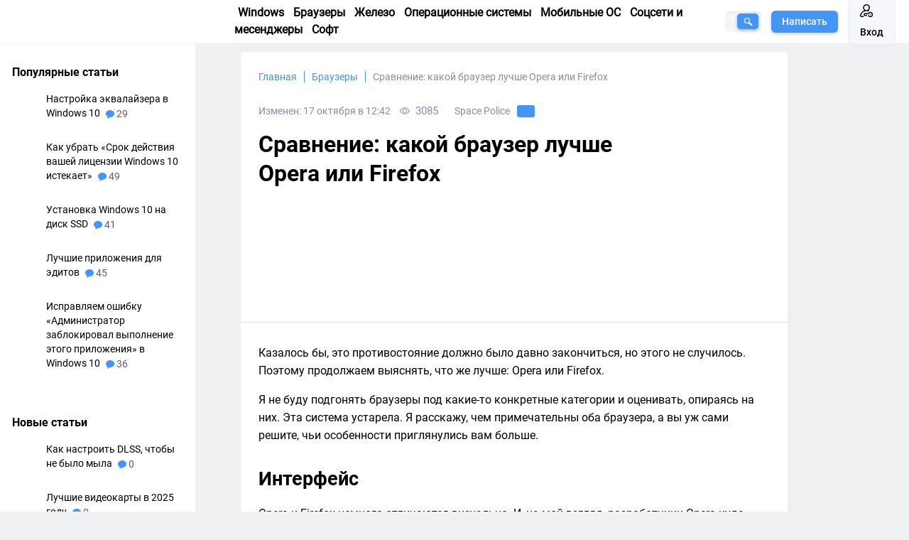

--- FILE ---
content_type: text/html; charset=UTF-8
request_url: https://tehnichka.pro/compare-opera-and-firefox/
body_size: 30613
content:
<!DOCTYPE html>
<html lang="ru-RU" itemscope="itemscope"
    itemtype="http://schema.org/WebPage">

<head>

    <meta charset="UTF-8">
        <meta name="viewport" content="width=device-width, initial-scale=1.0, user-scalable=1">
    <meta http-equiv="X-UA-Compatible" content="ie=edge">
    <link rel="stylesheet" id="ao_optimized_gfonts" href="https://fonts.googleapis.com/css?family=Montserrat:400,500,600&#038;subset=cyrillic-ext&amp;display=swap"><link rel="icon" href="https://tehnichka.pro/favicon.ico" type="image/x-icon">
    <link media="all" href="https://tehnichka.pro/wp-content/cache/autoptimize/css/autoptimize_7c2adc2d4841838237b810ad97f2bce9.css" rel="stylesheet"><title>Сравнение: какой браузер лучше Opera или Firefox &#8212; Space Police</title>
    <meta name='robots' content='index, follow, max-image-preview:large, max-snippet:-1, max-video-preview:-1' />

	<!-- This site is optimized with the Yoast SEO plugin v21.4 - https://yoast.com/wordpress/plugins/seo/ -->
	<meta name="description" content="Казалось бы, это противостояние должно было давно закончиться, но этого не случилось. Поэтому продолжаем выяснять, что же лучше: Opera или Firefox. Я не ..." />
	<link rel="canonical" href="https://tehnichka.pro/compare-opera-and-firefox/" />
	<meta property="og:locale" content="ru_RU" />
	<meta property="og:type" content="article" />
	<meta property="og:title" content="Сравнение: какой браузер лучше Opera или Firefox &#8212; Space Police" />
	<meta property="og:description" content="Казалось бы, это противостояние должно было давно закончиться, но этого не случилось. Поэтому продолжаем выяснять, что же лучше: Opera или Firefox. Я не ..." />
	<meta property="og:url" content="https://tehnichka.pro/compare-opera-and-firefox/" />
	<meta property="og:site_name" content="Техничка" />
	<meta property="article:published_time" content="2019-08-12T12:23:57+00:00" />
	<meta property="article:modified_time" content="2020-10-17T09:42:46+00:00" />
	<meta property="og:image" content="https://tehnichka.pro/wp-content/uploads/2019/08/opera-firefox.png" />
	<meta property="og:image:width" content="778" />
	<meta property="og:image:height" content="768" />
	<meta property="og:image:type" content="image/png" />
	<meta name="author" content="Space Police" />
	<meta name="twitter:card" content="summary_large_image" />
	<meta name="twitter:label1" content="Написано автором" />
	<meta name="twitter:data1" content="Space Police" />
	<meta name="twitter:label2" content="Примерное время для чтения" />
	<meta name="twitter:data2" content="1 минута" />
	<script type="application/ld+json" class="yoast-schema-graph">{"@context":"https://schema.org","@graph":[{"@type":"WebPage","@id":"https://tehnichka.pro/compare-opera-and-firefox/","url":"https://tehnichka.pro/compare-opera-and-firefox/","name":"Сравнение: какой браузер лучше Opera или Firefox &#8212; Space Police","isPartOf":{"@id":"https://tehnichka.pro/#website"},"primaryImageOfPage":{"@id":"https://tehnichka.pro/compare-opera-and-firefox/#primaryimage"},"image":{"@id":"https://tehnichka.pro/compare-opera-and-firefox/#primaryimage"},"thumbnailUrl":"https://tehnichka.pro/wp-content/uploads/2019/08/opera-firefox.png","datePublished":"2019-08-12T12:23:57+00:00","dateModified":"2020-10-17T09:42:46+00:00","author":{"@id":"https://tehnichka.pro/#/schema/person/13731c3f909ac93f74e607271a6d3864"},"description":"Казалось бы, это противостояние должно было давно закончиться, но этого не случилось. Поэтому продолжаем выяснять, что же лучше: Opera или Firefox. Я не ...","breadcrumb":{"@id":"https://tehnichka.pro/compare-opera-and-firefox/#breadcrumb"},"inLanguage":"ru-RU","potentialAction":[{"@type":"ReadAction","target":["https://tehnichka.pro/compare-opera-and-firefox/"]}]},{"@type":"ImageObject","inLanguage":"ru-RU","@id":"https://tehnichka.pro/compare-opera-and-firefox/#primaryimage","url":"https://tehnichka.pro/wp-content/uploads/2019/08/opera-firefox.png","contentUrl":"https://tehnichka.pro/wp-content/uploads/2019/08/opera-firefox.png","width":778,"height":768,"caption":"Opera или Firefox"},{"@type":"BreadcrumbList","@id":"https://tehnichka.pro/compare-opera-and-firefox/#breadcrumb","itemListElement":[{"@type":"ListItem","position":1,"name":"Home","item":"https://tehnichka.pro/"},{"@type":"ListItem","position":2,"name":"Сравнение: какой браузер лучше Opera или Firefox"}]},{"@type":"WebSite","@id":"https://tehnichka.pro/#website","url":"https://tehnichka.pro/","name":"Техничка","description":"Windows, браузеры, софт, железо, ремонт","potentialAction":[{"@type":"SearchAction","target":{"@type":"EntryPoint","urlTemplate":"https://tehnichka.pro/?s={search_term_string}"},"query-input":"required name=search_term_string"}],"inLanguage":"ru-RU"},{"@type":"Person","@id":"https://tehnichka.pro/#/schema/person/13731c3f909ac93f74e607271a6d3864","name":"Space Police","image":{"@type":"ImageObject","inLanguage":"ru-RU","@id":"https://tehnichka.pro/#/schema/person/image/","url":"https://tehnichka.pro/wp-content/uploads/2019/07/Vladimir-Kovylov-Tomsk-150x150.jpg","contentUrl":"https://tehnichka.pro/wp-content/uploads/2019/07/Vladimir-Kovylov-Tomsk-150x150.jpg","caption":"Space Police"},"description":"Переводчик. Копирайтер. Композитор. Люблю консьюмерские технологии, музыку и все смежные направления. Надеюсь дожить до «счастливого» киберпанк-будущего. Испытываю пассивную агрессию по отношению к РКН ;)","url":"https://tehnichka.pro/author/kovilov_vladimir/"}]}</script>
	<!-- / Yoast SEO plugin. -->


<link href='https://fonts.gstatic.com' crossorigin='anonymous' rel='preconnect' />






<link rel='stylesheet' id='dashicons-css' href='https://tehnichka.pro/wp-includes/css/dashicons.min.css' type='text/css' media='all' />











<script type='text/javascript' id='likebtn_frontend-js-extra'>
/* <![CDATA[ */
var likebtn_eh_data = {"ajaxurl":"https:\/\/tehnichka.pro\/wp-admin\/admin-ajax.php","security":"cc95d791cc"};
/* ]]> */
</script>
<script type='text/javascript' src='https://tehnichka.pro/wp-content/plugins/likebtn-like-button/public/js/frontend.js' id='likebtn_frontend-js'></script>
<link rel="https://api.w.org/" href="https://tehnichka.pro/wp-json/" /><link rel="alternate" type="application/json" href="https://tehnichka.pro/wp-json/wp/v2/posts/8858" /><noscript><style>.lazyload[data-src]{display:none !important;}</style></noscript>		
		<noscript><style id="rocket-lazyload-nojs-css">.rll-youtube-player, [data-lazy-src]{display:none !important;}</style></noscript>
    
        <meta itemprop="author" content="Space Police" />
    <meta property="article:author" content="https://tehnichka.pro/author/kovilov_vladimir/" />
    <meta itemprop="about" content="Браузеры" />
    
    
    <link rel="preload" href="https://tehnichka.pro/wp-content/themes/tehnichka.pro/assets/fonts/Roboto-Medium.woff" as="font" type="font/woff" crossorigin="anonymous">
    <link rel="preload" href="https://tehnichka.pro/wp-content/themes/tehnichka.pro/assets/fonts/Roboto-Regular.woff" as="font" type="font/woff" crossorigin="anonymous">
    <link rel="preload" href="https://tehnichka.pro/wp-content/themes/tehnichka.pro/assets/fonts/Roboto-Bold.woff" as="font" type="font/woff" crossorigin="anonymous">

<!--     <script async src="https://pagead2.googlesyndication.com/pagead/js/adsbygoogle.js"></script> -->
<!-- 	<script>
		setTimeout(function() {
        	var script = document.createElement('script');
			script.src = 'https://pagead2.googlesyndication.com/pagead/js/adsbygoogle.js';
			document.getElementsByTagName('head')[0].appendChild(script);
    	}, 3000);
	</script> -->

    <script>
        var baseUrl = "https://tehnichka.pro";
        if(window.name == 'socAuth') {
         window.close();
        }
    </script>
    <meta name="yandex-verification" content="51f1e56cdf80ad7e" />
    <meta name="google-site-verification" content="cUZbx2zEM4X-PQVaWhe24LQtgtH5FBZCkhazcSy0HpI" />
      
    

    <!-- Yandex.RTB -->
    <script>window.yaContextCb=window.yaContextCb||[]</script>
    <script src="https://yandex.ru/ads/system/context.js" async></script>
</head>


<body class="post-template-default single single-post postid-8858 single-format-standard" data-spy="scroll" data-target="#navbar-article" data-offset="0">
    <header itemscope itemtype="http://schema.org/WPHeader">
        <div class="header">
            <div class="container-block">
                <div class="header-container col-12">
                    <a href="https://tehnichka.pro" class="logo">
                        <img class="logo__image" src="data:image/svg+xml,%3Csvg%20xmlns='http://www.w3.org/2000/svg'%20viewBox='0%200%200%200'%3E%3C/svg%3E"
                            alt="Техничка" title="Техничка" data-lazy-src="https://tehnichka.pro/wp-content/themes/tehnichka.pro/assets/images/logo.svg"><noscript><img class="logo__image" src="https://tehnichka.pro/wp-content/themes/tehnichka.pro/assets/images/logo.svg"
                            alt="Техничка" title="Техничка"></noscript>
                    </a>
                    <div class="header-menu-list">
                        <a class="header-menu-item" href="/windows/">Windows</a>
                        <a class="header-menu-item" href="/browsers/">Браузеры</a>
                        <a class="header-menu-item" href="/hard/">Железо</a>
                        <a class="header-menu-item" href="/operating-systems/">Операционные системы</a>
                        <a class="header-menu-item" href="/mobile-operating-systems/">Мобильные ОС</a>
                        <a class="header-menu-item" href="/social-networks-and-messengers/">Соцсети и месенджеры</a>
                        <a class="header-menu-item" href="/soft/">Софт</a>
                        <!-- <a class="header-menu-item" href="/faq/">Вопросы и ответы</a> -->
                        <!-- <a class="header-menu-item" href="/tag/instruction/">Инструкции</a> -->
                    </div>
                    <div class="header-search  " id="header-search">
                        <form role="search" method="get" action="https://tehnichka.pro/">
  <div class="hidemobile collapse show" id="collapseSearchMobile">
      <input name="s" value="" class="header-search__input" placeholder="" autocomplete="off">
     
     

      <button class="header-search__btn" type="submit" id="header-search__btn">
          <svg>
            <use xlink:href="https://tehnichka.pro/wp-content/themes/tehnichka.pro/assets/images/icons/sprite.svg#icon-search">
          </use>
          </svg>
      </button>
     
      <div class="search__queries collapse" id="header-search__queries">
        <p class="search__queries_title">Популярные статьи</p>
      </div>
      


  </div>
  <a class="header-search__btn_mobile hidden-after-tablet" id="mobile-button-search" data-toggle="collapse"
      href="#collapseSearchMobile" role="button" aria-expanded="false" aria-controls="collapseSearchMobile">
    <svg>
      <use xlink:href="https://tehnichka.pro/wp-content/themes/tehnichka.pro/assets/images/icons/sprite.svg#icon-search"></use>
    </svg>
  </a>
  <button class="header-search__btn hidden-tablet" type="submit" id="header-search__btn">
    <svg>
      <use xlink:href="https://tehnichka.pro/wp-content/themes/tehnichka.pro/assets/images/icons/sprite.svg#icon-search"></use>
    </svg>
  </button>
</form>                    </div>
                    <div class="header-buttons">
                                                <a href="#" class="btn__def hidden-tablet write-btn editor-btn"
                            onclick="ym(54137485, 'reachGoal', 'shapka-napisat'); return true;" data-toggle="modal"
                            data-target="#log-in">Написать</a>
                                                                        <a href="https://tehnichka.pro/tehnichka-login/" class="btn__log"
                            onclick="ym(54137485, 'reachGoal', 'shapka-vhod');" data-toggle="modal"
                            data-target="#log-in">
                            <svg>
                                <use
                                    xlink:href="https://tehnichka.pro/wp-content/themes/tehnichka.pro/assets/images/icons/sprite.svg#icon-profile">
                                </use>
                            </svg>
                            <span class="hidden-tablet insert-button">Вход</span>
                        </a>
                                                <button class="btn__log btn_burder">
                            <img src="data:image/svg+xml,%3Csvg%20xmlns='http://www.w3.org/2000/svg'%20viewBox='0%200%200%200'%3E%3C/svg%3E" data-lazy-src="https://tehnichka.pro/wp-content/themes/tehnichka.pro/assets/images/icons/menu-burger.png"><noscript><img src="https://tehnichka.pro/wp-content/themes/tehnichka.pro/assets/images/icons/menu-burger.png"></noscript>
                        </button>
                        <div class="dropdown-burger">
                            <a class="header-menu-item" href="/windows/">Windows</a>
                            <a class="header-menu-item" href="/browsers/">Браузеры</a>
                            <a class="header-menu-item" href="/hard/">Железо</a>
                            <a class="header-menu-item" href="/operating-systems/">Операционные системы</a>
                            <a class="header-menu-item" href="/mobile-operating-systems/">Мобильные ОС</a>
                            <a class="header-menu-item" href="/social-networks-and-messengers/">Соцсети и месенджеры</a>
                            <a class="header-menu-item" href="/soft/">Софт</a>
                            <!-- <a class="header-menu-item" href="/faq/">Вопросы и ответы</a> -->
                        </div>
                    </div>
                </div>
            </div>
        </div>
            </header>
    <main>

<!-- Yandex.RTB R-A-1579572-9 -->
<script>
window.yaContextCb.push(()=>{
	Ya.Context.AdvManager.render({
		"blockId": "R-A-1579572-9",
		"type": "fullscreen",
		"platform": "touch"
	})
})
</script>

<!-- Yandex.RTB R-A-1579572-10 -->
<script>
window.yaContextCb.push(()=>{
	Ya.Context.AdvManager.render({
		"blockId": "R-A-1579572-10",
		"type": "fullscreen",
		"platform": "desktop"
	})
})
</script>



<div class="teh-container">
    <div class="teh-row">
        
                <div class="teh-menu">
                    <div class="for-desktop-aside">
                        
                        <div class="populars-week bg-radius padding-aside__def border-aside__top">
    <p class="populars-week__title">Популярные статьи</p>
    <div class="populars-week__list">
                    <div class="populars-week__list__item">
                                    <a onclick="ym(54137485, 'reachGoal', 'popular-link'); return true;"
                       href="https://tehnichka.pro/equalizer-setting-windows-10/" class="populars-week__list__item_img">
                        <img src="data:image/svg+xml,%3Csvg%20xmlns='http://www.w3.org/2000/svg'%20viewBox='0%200%200%200'%3E%3C/svg%3E" alt="Настройка эквалайзера в Windows 10" title="Настройка эквалайзера в Windows 10"
                             class="img-fluid populars-week__list__item_img__item" data-lazy-src="https://tehnichka.pro/wp-content/uploads/2019/07/img.jpg"><noscript><img src="https://tehnichka.pro/wp-content/uploads/2019/07/img.jpg" alt="Настройка эквалайзера в Windows 10" title="Настройка эквалайзера в Windows 10"
                             class="img-fluid populars-week__list__item_img__item"></noscript>
                    </a>
                                <div class="populars-week__list__item_title">
                    <a onclick="ym(54137485, 'reachGoal', 'popular-link'); return true;"
                       href="https://tehnichka.pro/equalizer-setting-windows-10/"
                       class="populars-week__list__item_title__href href__min">
                        Настройка эквалайзера в Windows 10                    </a>
                    <a onclick="ym(54137485, 'reachGoal', 'popular-link'); return true;"
                       href="https://tehnichka.pro/equalizer-setting-windows-10/#comments"
                       class="populars-week__list__item_title__comments btn_stats_mini__active">
                        <svg>
                            <use
                                    xlink:href="https://tehnichka.pro/wp-content/themes/tehnichka.pro/assets/images/icons/sprite.svg#icon-comment">
                            </use>
                        </svg>
                        29                    </a>
                </div>
            </div>
                    <div class="populars-week__list__item">
                                    <a onclick="ym(54137485, 'reachGoal', 'popular-link'); return true;"
                       href="https://tehnichka.pro/remove-windows-10-license-expires/" class="populars-week__list__item_img">
                        <img src="data:image/svg+xml,%3Csvg%20xmlns='http://www.w3.org/2000/svg'%20viewBox='0%200%200%200'%3E%3C/svg%3E" alt="Как убрать «Срок действия вашей лицензии Windows 10 истекает»" title="Как убрать «Срок действия вашей лицензии Windows 10 истекает»"
                             class="img-fluid populars-week__list__item_img__item" data-lazy-src="https://tehnichka.pro/wp-content/uploads/2019/07/tittle-10.png"><noscript><img src="https://tehnichka.pro/wp-content/uploads/2019/07/tittle-10.png" alt="Как убрать «Срок действия вашей лицензии Windows 10 истекает»" title="Как убрать «Срок действия вашей лицензии Windows 10 истекает»"
                             class="img-fluid populars-week__list__item_img__item"></noscript>
                    </a>
                                <div class="populars-week__list__item_title">
                    <a onclick="ym(54137485, 'reachGoal', 'popular-link'); return true;"
                       href="https://tehnichka.pro/remove-windows-10-license-expires/"
                       class="populars-week__list__item_title__href href__min">
                        Как убрать «Срок действия вашей лицензии Windows 10 истекает»                    </a>
                    <a onclick="ym(54137485, 'reachGoal', 'popular-link'); return true;"
                       href="https://tehnichka.pro/remove-windows-10-license-expires/#comments"
                       class="populars-week__list__item_title__comments btn_stats_mini__active">
                        <svg>
                            <use
                                    xlink:href="https://tehnichka.pro/wp-content/themes/tehnichka.pro/assets/images/icons/sprite.svg#icon-comment">
                            </use>
                        </svg>
                        49                    </a>
                </div>
            </div>
                    <div class="populars-week__list__item">
                                    <a onclick="ym(54137485, 'reachGoal', 'popular-link'); return true;"
                       href="https://tehnichka.pro/customize-ssd-on-windows-10/" class="populars-week__list__item_img">
                        <img src="data:image/svg+xml,%3Csvg%20xmlns='http://www.w3.org/2000/svg'%20viewBox='0%200%200%200'%3E%3C/svg%3E" alt="Установка Windows 10 на диск SSD" title="Установка Windows 10 на диск SSD"
                             class="img-fluid populars-week__list__item_img__item" data-lazy-src="https://tehnichka.pro/wp-content/uploads/2019/07/3894921943-tverdotelnyy-nakopitel-ssd-kingston-suv400s37-240g.jpg"><noscript><img src="https://tehnichka.pro/wp-content/uploads/2019/07/3894921943-tverdotelnyy-nakopitel-ssd-kingston-suv400s37-240g.jpg" alt="Установка Windows 10 на диск SSD" title="Установка Windows 10 на диск SSD"
                             class="img-fluid populars-week__list__item_img__item"></noscript>
                    </a>
                                <div class="populars-week__list__item_title">
                    <a onclick="ym(54137485, 'reachGoal', 'popular-link'); return true;"
                       href="https://tehnichka.pro/customize-ssd-on-windows-10/"
                       class="populars-week__list__item_title__href href__min">
                        Установка Windows 10 на диск SSD                    </a>
                    <a onclick="ym(54137485, 'reachGoal', 'popular-link'); return true;"
                       href="https://tehnichka.pro/customize-ssd-on-windows-10/#comments"
                       class="populars-week__list__item_title__comments btn_stats_mini__active">
                        <svg>
                            <use
                                    xlink:href="https://tehnichka.pro/wp-content/themes/tehnichka.pro/assets/images/icons/sprite.svg#icon-comment">
                            </use>
                        </svg>
                        41                    </a>
                </div>
            </div>
                    <div class="populars-week__list__item">
                                    <a onclick="ym(54137485, 'reachGoal', 'popular-link'); return true;"
                       href="https://tehnichka.pro/best-apps-for-edits/" class="populars-week__list__item_img">
                        <img src="data:image/svg+xml,%3Csvg%20xmlns='http://www.w3.org/2000/svg'%20viewBox='0%200%200%200'%3E%3C/svg%3E" alt="Лучшие приложения для эдитов" title="Лучшие приложения для эдитов"
                             class="img-fluid populars-week__list__item_img__item" data-lazy-src="https://tehnichka.pro/wp-content/uploads/2020/02/openshot-01.png"><noscript><img src="https://tehnichka.pro/wp-content/uploads/2020/02/openshot-01.png" alt="Лучшие приложения для эдитов" title="Лучшие приложения для эдитов"
                             class="img-fluid populars-week__list__item_img__item"></noscript>
                    </a>
                                <div class="populars-week__list__item_title">
                    <a onclick="ym(54137485, 'reachGoal', 'popular-link'); return true;"
                       href="https://tehnichka.pro/best-apps-for-edits/"
                       class="populars-week__list__item_title__href href__min">
                        Лучшие приложения для эдитов                    </a>
                    <a onclick="ym(54137485, 'reachGoal', 'popular-link'); return true;"
                       href="https://tehnichka.pro/best-apps-for-edits/#comments"
                       class="populars-week__list__item_title__comments btn_stats_mini__active">
                        <svg>
                            <use
                                    xlink:href="https://tehnichka.pro/wp-content/themes/tehnichka.pro/assets/images/icons/sprite.svg#icon-comment">
                            </use>
                        </svg>
                        45                    </a>
                </div>
            </div>
                    <div class="populars-week__list__item">
                                    <a onclick="ym(54137485, 'reachGoal', 'popular-link'); return true;"
                       href="https://tehnichka.pro/error-administrator-blocked-app-windows-10/" class="populars-week__list__item_img">
                        <img src="data:image/svg+xml,%3Csvg%20xmlns='http://www.w3.org/2000/svg'%20viewBox='0%200%200%200'%3E%3C/svg%3E" alt="Исправляем ошибку «Администратор заблокировал выполнение этого приложения» в Windows 10" title="Исправляем ошибку «Администратор заблокировал выполнение этого приложения» в Windows 10"
                             class="img-fluid populars-week__list__item_img__item" data-lazy-src="https://tehnichka.pro/wp-content/uploads/2019/09/cover-6-e1603966274440.png"><noscript><img src="https://tehnichka.pro/wp-content/uploads/2019/09/cover-6-e1603966274440.png" alt="Исправляем ошибку «Администратор заблокировал выполнение этого приложения» в Windows 10" title="Исправляем ошибку «Администратор заблокировал выполнение этого приложения» в Windows 10"
                             class="img-fluid populars-week__list__item_img__item"></noscript>
                    </a>
                                <div class="populars-week__list__item_title">
                    <a onclick="ym(54137485, 'reachGoal', 'popular-link'); return true;"
                       href="https://tehnichka.pro/error-administrator-blocked-app-windows-10/"
                       class="populars-week__list__item_title__href href__min">
                        Исправляем ошибку «Администратор заблокировал выполнение этого приложения» в Windows 10                    </a>
                    <a onclick="ym(54137485, 'reachGoal', 'popular-link'); return true;"
                       href="https://tehnichka.pro/error-administrator-blocked-app-windows-10/#comments"
                       class="populars-week__list__item_title__comments btn_stats_mini__active">
                        <svg>
                            <use
                                    xlink:href="https://tehnichka.pro/wp-content/themes/tehnichka.pro/assets/images/icons/sprite.svg#icon-comment">
                            </use>
                        </svg>
                        36                    </a>
                </div>
            </div>
        
    </div>
</div>                        <div
        class="yds-wrap"
        style="
            width: 275px;
            max-width: 275px;
            overflow: hidden;
            display: flex;
            justify-content: center;
            flex-wrap: wrap;
        "
>
    <!-- Yandex.RTB R-A-1579572-2 -->
    <div id="yandex_rtb_R-A-1579572-2"></div>
    <script>window.yaContextCb.push(() => {
            Ya.Context.AdvManager.render({
                renderTo: 'yandex_rtb_R-A-1579572-2',
                blockId: 'R-A-1579572-2'
            })
        })</script>
</div>

<div class="new-popular populars-week bg-radius padding-aside__def border-aside__top">
    <p class="populars-week__title">Новые статьи</p>
    <div class="populars-week__list">
                    <div class="populars-week__list__item">
                                    <a onclick="ym(54137485, 'reachGoal', 'popular-link'); return true;"
                       href="https://tehnichka.pro/kak-nastroit-dlss-chtoby-ne-bylo-myla/" class="populars-week__list__item_img">
                        <img src="data:image/svg+xml,%3Csvg%20xmlns='http://www.w3.org/2000/svg'%20viewBox='0%200%200%200'%3E%3C/svg%3E" alt="Как настроить DLSS, чтобы не было мыла" title="Как настроить DLSS, чтобы не было мыла"
                             class="img-fluid populars-week__list__item_img__item" data-lazy-src="https://tehnichka.pro/wp-content/uploads/2025/12/20251215_1222_nastrojka-dlss-dlya-igr_remix_01kcgmzvheee19e9kh173xjspj.jpg"><noscript><img src="https://tehnichka.pro/wp-content/uploads/2025/12/20251215_1222_nastrojka-dlss-dlya-igr_remix_01kcgmzvheee19e9kh173xjspj.jpg" alt="Как настроить DLSS, чтобы не было мыла" title="Как настроить DLSS, чтобы не было мыла"
                             class="img-fluid populars-week__list__item_img__item"></noscript>
                    </a>
                                <div class="populars-week__list__item_title">
                    <a onclick="ym(54137485, 'reachGoal', 'popular-link'); return true;"
                       href="https://tehnichka.pro/kak-nastroit-dlss-chtoby-ne-bylo-myla/"
                       class="populars-week__list__item_title__href href__min">
                        Как настроить DLSS, чтобы не было мыла                    </a>
                    <a onclick="ym(54137485, 'reachGoal', 'popular-link'); return true;"
                       href="https://tehnichka.pro/kak-nastroit-dlss-chtoby-ne-bylo-myla/#comments"
                       class="populars-week__list__item_title__comments btn_stats_mini__active">
                        <svg>
                            <use
                                    xlink:href="https://tehnichka.pro/wp-content/themes/tehnichka.pro/assets/images/icons/sprite.svg#icon-comment">
                            </use>
                        </svg>
                        0                    </a>
                </div>
            </div>
                    <div class="populars-week__list__item">
                                    <a onclick="ym(54137485, 'reachGoal', 'popular-link'); return true;"
                       href="https://tehnichka.pro/luchshie-videokarty-v-2025-godu/" class="populars-week__list__item_img">
                        <img src="data:image/svg+xml,%3Csvg%20xmlns='http://www.w3.org/2000/svg'%20viewBox='0%200%200%200'%3E%3C/svg%3E" alt="Лучшие видеокарты в 2025 году" title="Лучшие видеокарты в 2025 году"
                             class="img-fluid populars-week__list__item_img__item" data-lazy-src="https://tehnichka.pro/wp-content/uploads/2025/12/20251209_2307_chastota-pamyati-dlya-igr_remix_01kc2bekfefm0rqjmdfkf7p46t.jpg"><noscript><img src="https://tehnichka.pro/wp-content/uploads/2025/12/20251209_2307_chastota-pamyati-dlya-igr_remix_01kc2bekfefm0rqjmdfkf7p46t.jpg" alt="Лучшие видеокарты в 2025 году" title="Лучшие видеокарты в 2025 году"
                             class="img-fluid populars-week__list__item_img__item"></noscript>
                    </a>
                                <div class="populars-week__list__item_title">
                    <a onclick="ym(54137485, 'reachGoal', 'popular-link'); return true;"
                       href="https://tehnichka.pro/luchshie-videokarty-v-2025-godu/"
                       class="populars-week__list__item_title__href href__min">
                        Лучшие видеокарты в 2025 году                    </a>
                    <a onclick="ym(54137485, 'reachGoal', 'popular-link'); return true;"
                       href="https://tehnichka.pro/luchshie-videokarty-v-2025-godu/#comments"
                       class="populars-week__list__item_title__comments btn_stats_mini__active">
                        <svg>
                            <use
                                    xlink:href="https://tehnichka.pro/wp-content/themes/tehnichka.pro/assets/images/icons/sprite.svg#icon-comment">
                            </use>
                        </svg>
                        0                    </a>
                </div>
            </div>
                    <div class="populars-week__list__item">
                                    <a onclick="ym(54137485, 'reachGoal', 'popular-link'); return true;"
                       href="https://tehnichka.pro/kakaya-chastota-pamyati-nuzhna-igram-v-2025-godu/" class="populars-week__list__item_img">
                        <img src="data:image/svg+xml,%3Csvg%20xmlns='http://www.w3.org/2000/svg'%20viewBox='0%200%200%200'%3E%3C/svg%3E" alt="Какая частота памяти нужна играм в 2025 году" title="Какая частота памяти нужна играм в 2025 году"
                             class="img-fluid populars-week__list__item_img__item" data-lazy-src="https://tehnichka.pro/wp-content/uploads/2025/11/20251130_2327_chastota-pamyati-dlya-igr_remix_01kbb72f9je6dbe5xq0kqmztp3.jpg"><noscript><img src="https://tehnichka.pro/wp-content/uploads/2025/11/20251130_2327_chastota-pamyati-dlya-igr_remix_01kbb72f9je6dbe5xq0kqmztp3.jpg" alt="Какая частота памяти нужна играм в 2025 году" title="Какая частота памяти нужна играм в 2025 году"
                             class="img-fluid populars-week__list__item_img__item"></noscript>
                    </a>
                                <div class="populars-week__list__item_title">
                    <a onclick="ym(54137485, 'reachGoal', 'popular-link'); return true;"
                       href="https://tehnichka.pro/kakaya-chastota-pamyati-nuzhna-igram-v-2025-godu/"
                       class="populars-week__list__item_title__href href__min">
                        Какая частота памяти нужна играм в 2025 году                    </a>
                    <a onclick="ym(54137485, 'reachGoal', 'popular-link'); return true;"
                       href="https://tehnichka.pro/kakaya-chastota-pamyati-nuzhna-igram-v-2025-godu/#comments"
                       class="populars-week__list__item_title__comments btn_stats_mini__active">
                        <svg>
                            <use
                                    xlink:href="https://tehnichka.pro/wp-content/themes/tehnichka.pro/assets/images/icons/sprite.svg#icon-comment">
                            </use>
                        </svg>
                        0                    </a>
                </div>
            </div>
                    <div class="populars-week__list__item">
                                    <a onclick="ym(54137485, 'reachGoal', 'popular-link'); return true;"
                       href="https://tehnichka.pro/struktura-diska-povrezhdena-chto-delat/" class="populars-week__list__item_img">
                        <img src="data:image/svg+xml,%3Csvg%20xmlns='http://www.w3.org/2000/svg'%20viewBox='0%200%200%200'%3E%3C/svg%3E" alt="Структура диска повреждена — что делать" title="Структура диска повреждена — что делать"
                             class="img-fluid populars-week__list__item_img__item" data-lazy-src="https://tehnichka.pro/wp-content/uploads/2025/11/20251110_2022_povrezhdennyj-disk_remix_01k9qchbjsf10bq2vwa9nq449q.jpg"><noscript><img src="https://tehnichka.pro/wp-content/uploads/2025/11/20251110_2022_povrezhdennyj-disk_remix_01k9qchbjsf10bq2vwa9nq449q.jpg" alt="Структура диска повреждена — что делать" title="Структура диска повреждена — что делать"
                             class="img-fluid populars-week__list__item_img__item"></noscript>
                    </a>
                                <div class="populars-week__list__item_title">
                    <a onclick="ym(54137485, 'reachGoal', 'popular-link'); return true;"
                       href="https://tehnichka.pro/struktura-diska-povrezhdena-chto-delat/"
                       class="populars-week__list__item_title__href href__min">
                        Структура диска повреждена — что делать                    </a>
                    <a onclick="ym(54137485, 'reachGoal', 'popular-link'); return true;"
                       href="https://tehnichka.pro/struktura-diska-povrezhdena-chto-delat/#comments"
                       class="populars-week__list__item_title__comments btn_stats_mini__active">
                        <svg>
                            <use
                                    xlink:href="https://tehnichka.pro/wp-content/themes/tehnichka.pro/assets/images/icons/sprite.svg#icon-comment">
                            </use>
                        </svg>
                        0                    </a>
                </div>
            </div>
                    <div class="populars-week__list__item">
                                    <a onclick="ym(54137485, 'reachGoal', 'popular-link'); return true;"
                       href="https://tehnichka.pro/ssd-otklyuchaetsya-pochemu-i-chto-delat/" class="populars-week__list__item_img">
                        <img src="data:image/svg+xml,%3Csvg%20xmlns='http://www.w3.org/2000/svg'%20viewBox='0%200%200%200'%3E%3C/svg%3E" alt="SSD отключается — почему и что делать" title="SSD отключается — почему и что делать"
                             class="img-fluid populars-week__list__item_img__item" data-lazy-src="https://tehnichka.pro/wp-content/uploads/2025/11/20251103_1024_ssd-problemy-otklyucheniya_simple_compose_01k949jptke40swr63vrfb0n9m.jpg"><noscript><img src="https://tehnichka.pro/wp-content/uploads/2025/11/20251103_1024_ssd-problemy-otklyucheniya_simple_compose_01k949jptke40swr63vrfb0n9m.jpg" alt="SSD отключается — почему и что делать" title="SSD отключается — почему и что делать"
                             class="img-fluid populars-week__list__item_img__item"></noscript>
                    </a>
                                <div class="populars-week__list__item_title">
                    <a onclick="ym(54137485, 'reachGoal', 'popular-link'); return true;"
                       href="https://tehnichka.pro/ssd-otklyuchaetsya-pochemu-i-chto-delat/"
                       class="populars-week__list__item_title__href href__min">
                        SSD отключается — почему и что делать                    </a>
                    <a onclick="ym(54137485, 'reachGoal', 'popular-link'); return true;"
                       href="https://tehnichka.pro/ssd-otklyuchaetsya-pochemu-i-chto-delat/#comments"
                       class="populars-week__list__item_title__comments btn_stats_mini__active">
                        <svg>
                            <use
                                    xlink:href="https://tehnichka.pro/wp-content/themes/tehnichka.pro/assets/images/icons/sprite.svg#icon-comment">
                            </use>
                        </svg>
                        0                    </a>
                </div>
            </div>
        
    </div>
</div>

<div
        class="yds-wrap"
        style="
            width: 275px;
            max-width: 275px;
            overflow: hidden;
            display: flex;
            justify-content: center;
            flex-wrap: wrap;
        "
>
<!-- Yandex.RTB R-A-1579572-3 -->
<div id="yandex_rtb_R-A-1579572-3"></div>
<script>window.yaContextCb.push(()=>{
        Ya.Context.AdvManager.render({
            renderTo: 'yandex_rtb_R-A-1579572-3',
            blockId: 'R-A-1579572-3'
        })
    })</script>
</div>
                    </div>


                    
                                                            
                                    </div>

                <div class="teh-content">
                                        <div class="aside-soc-cont">
                        <div class="aside_soc">
                            <div class="single-like" onclick="ym(54137485, 'reachGoal', 'stat-like-bok'); return true;">
                                <!-- LikeBtn.com BEGIN --><span class="likebtn-wrapper"  data-identifier="post_8858"  data-site_id="5d19a4acfa8fdfef2047a6a0"  data-theme="heartcross"  data-vert="true"  data-show_like_label="false"  data-dislike_enabled="false"  data-counter_frmt="km"  data-counter_count="false"  data-white_label="true"  data-rich_snippet="false"  data-popup_disabled="true"  data-i18n_like_tooltip="Like!"  data-item_url="https://tehnichka.pro/compare-opera-and-firefox/"  data-item_title="Сравнение: какой браузер лучше Opera или Firefox"  data-item_image="https://tehnichka.pro/wp-content/uploads/2019/08/opera-firefox.png"  data-item_date="2019-08-12T15:23:57+03:00"  data-engine="WordPress"  data-plugin_v="2.6.49"  data-prx="https://tehnichka.pro/wp-admin/admin-ajax.php?action=likebtn_prx"  data-event_handler="likebtn_eh" ></span><!-- LikeBtn.com END -->                            </div>
                            <div class="aside_soc__list_soc">
                                <div class="ya-share2"
                                     data-services="vkontakte,facebook,odnoklassniki,moimir,twitter,viber,whatsapp,skype,telegram"
                                     data-image="https://tehnichka.pro/wp-content/themes/tehnichka.pro/assets/images/logo.svg">
                                </div>
                            </div>

                        </div>
                    </div>

                    <div itemscope itemtype="http://schema.org/NewsArticle"
                         class="article-container post__def margin__mini bg-radius padding__post">
                        <ul class="breadcrumbs">
                            <li><a href="/">Главная</a></li>
                                                        <li><a href="https://tehnichka.pro/browsers/">Браузеры </a></li>
                            <li><span>Сравнение: какой браузер лучше Opera или Firefox</span></li>
                        </ul>
                        <div>
                                                                                                                    <p class="post-date-mod" itemprop="dateModified"
                                   content="17 октября">Изменен: 17 октября в 12:42</p>
                                                        <p class="article-profile__info_right_top__views">
                                <svg class="article-profile__info_right_top__views_icon">
                                    <use
                                            xlink:href="https://tehnichka.pro/wp-content/themes/tehnichka.pro/assets/images/icons/sprite.svg#icon-view">
                                    </use>
                                </svg>
                                3085                            </p>
                            <p class="article-author">
                                <span class="article-author__name">Space Police</span>
                                <span class="author-soc-link author-soc-link--no-tm">
                                                                                                                                                            <a onclick="ym(54137485, 'reachGoal', 'stat-bok-napis-avt'); return true;" href="#"
                           data-toggle="modal" data-target="#modal--feedback2"
                           class="user-info__popover__list-soc__item btn__soc_mini article-author__message">
                            <img src="data:image/svg+xml,%3Csvg%20xmlns='http://www.w3.org/2000/svg'%20viewBox='0%200%200%200'%3E%3C/svg%3E"
                                 alt="" data-lazy-src="https://tehnichka.pro/wp-content/themes/tehnichka.pro/assets/images/icons/envelope-regular.svg"><noscript><img src="https://tehnichka.pro/wp-content/themes/tehnichka.pro/assets/images/icons/envelope-regular.svg"
                                 alt=""></noscript>
                        </a>
                    </span>
                            </p>
                        </div>
                        <div class="post__header-def">
                            <h1 itemprop="headline" class="article__title post__title href__big">
                                Сравнение: какой браузер лучше Opera или Firefox                            </h1>
                                                                                </div>

                        <div class="post__content__before">
                                                            <a class="zoom-in img-fluid" data-fancybox href="https://tehnichka.pro/wp-content/uploads/2019/08/opera-firefox.png"
                                   title="Сравнение: какой браузер лучше Opera или Firefox">
                                    <img src="data:image/svg+xml,%3Csvg%20xmlns='http://www.w3.org/2000/svg'%20viewBox='0%200%200%200'%3E%3C/svg%3E" alt="Opera или Firefox" class="img-fluid" data-lazy-src="https://tehnichka.pro/wp-content/uploads/2019/08/opera-firefox.png"><noscript><img src="https://tehnichka.pro/wp-content/uploads/2019/08/opera-firefox.png" alt="Opera или Firefox" class="img-fluid"></noscript>
                                </a>
                            
                                                                                                                </div>

                                                <div itemprop="articleBody" class="article__content padding-top-30">
<p>Казалось бы, это противостояние должно было давно закончиться, но этого не случилось. Поэтому продолжаем выяснять, что же лучше: Opera или Firefox.</p>
<p>Я не буду подгонять браузеры под какие-то конкретные категории и оценивать, опираясь на них. Эта система устарела. Я расскажу, чем примечательны оба браузера, а вы уж сами решите, чьи особенности приглянулись вам больше.</p>
<h2 class="content-header" id="content_header_0">Интерфейс</h2>
<p>Opera и Firefox немного отличаются визуально. И, на мой взгляд, разработчики Opera куда лучше понимают, что такое удобство и комфорт. Да, их браузер выглядит не так симпатично и лаконично, как Firefox, но зато все нужные функции и меню всегда под рукой.</p>
<p>Чего стоит боковая панель, откуда можно зайти в диспетчер закладок, поиск и любую соцсеть.</p>
<div id="attachment_8859" style="width: 471px" class="wp-caption aligncenter">
<img aria-describedby="caption-attachment-8859" decoding="async" fetchpriority="high" class="size-full wp-image-8859" src="data:image/svg+xml,%3Csvg%20xmlns='http://www.w3.org/2000/svg'%20viewBox='0%200%20461%20533'%3E%3C/svg%3E" alt="Боковая панель в Opera" width="461" height="533" data-lazy-srcset="https://tehnichka.pro/wp-content/uploads/2019/08/1-18.png 461w, https://tehnichka.pro/wp-content/uploads/2019/08/1-18-259x300.png 259w" data-lazy-sizes="(max-width: 461px) 100vw, 461px" data-lazy-src="https://tehnichka.pro/wp-content/uploads/2019/08/1-18.png"><noscript><img aria-describedby="caption-attachment-8859" decoding="async" fetchpriority="high" class="size-full wp-image-8859" src="https://tehnichka.pro/wp-content/uploads/2019/08/1-18.png" alt="Боковая панель в Opera" width="461" height="533" srcset="https://tehnichka.pro/wp-content/uploads/2019/08/1-18.png 461w, https://tehnichka.pro/wp-content/uploads/2019/08/1-18-259x300.png 259w" sizes="(max-width: 461px) 100vw, 461px"></noscript><p id="caption-attachment-8859" class="wp-caption-text">Вот так выглядит боковая панель в Opera. Все необходимое под рукой</p>
</div>
<p>Дизайн главной страницы и приложения в целом немного запутанный, есть нагромождения элементов интерфейса, но они все полезные. Потратите немного времени на знакомство и привыкните.</p>
<div id="attachment_8860" style="width: 1034px" class="wp-caption aligncenter">
<img aria-describedby="caption-attachment-8860" decoding="async" class="size-full wp-image-8860" src="data:image/svg+xml,%3Csvg%20xmlns='http://www.w3.org/2000/svg'%20viewBox='0%200%201024%20641'%3E%3C/svg%3E" alt="Домашняя страница Opera" width="1024" height="641" data-lazy-srcset="https://tehnichka.pro/wp-content/uploads/2019/08/2-22.png 1024w, https://tehnichka.pro/wp-content/uploads/2019/08/2-22-300x188.png 300w, https://tehnichka.pro/wp-content/uploads/2019/08/2-22-768x481.png 768w" data-lazy-sizes="(max-width: 1024px) 100vw, 1024px" data-lazy-src="https://tehnichka.pro/wp-content/uploads/2019/08/2-22.png"><noscript><img aria-describedby="caption-attachment-8860" decoding="async" class="size-full wp-image-8860" src="https://tehnichka.pro/wp-content/uploads/2019/08/2-22.png" alt="Домашняя страница Opera" width="1024" height="641" srcset="https://tehnichka.pro/wp-content/uploads/2019/08/2-22.png 1024w, https://tehnichka.pro/wp-content/uploads/2019/08/2-22-300x188.png 300w, https://tehnichka.pro/wp-content/uploads/2019/08/2-22-768x481.png 768w" sizes="(max-width: 1024px) 100vw, 1024px"></noscript><p id="caption-attachment-8860" class="wp-caption-text">Как-то так выглядит браузер сразу после установки. Вроде сложно, но зато функционально</p>
</div>
<p>Настройки тоже делятся на две части. Первая — где хранятся быстрые настройки. В ней можно изменить внешний вид Opera или включить блокировщик рекламы. Вторая — обычная, ту, что вы могли видеть в браузере Google Chrome.</p>
<div id="attachment_8861" style="width: 361px" class="wp-caption aligncenter">
<img aria-describedby="caption-attachment-8861" decoding="async" class="size-full wp-image-8861" src="data:image/svg+xml,%3Csvg%20xmlns='http://www.w3.org/2000/svg'%20viewBox='0%200%20351%20409'%3E%3C/svg%3E" alt="Дизайн панели настроек в Opera" width="351" height="409" data-lazy-srcset="https://tehnichka.pro/wp-content/uploads/2019/08/3-19.png 351w, https://tehnichka.pro/wp-content/uploads/2019/08/3-19-257x300.png 257w" data-lazy-sizes="(max-width: 351px) 100vw, 351px" data-lazy-src="https://tehnichka.pro/wp-content/uploads/2019/08/3-19.png"><noscript><img aria-describedby="caption-attachment-8861" decoding="async" class="size-full wp-image-8861" src="https://tehnichka.pro/wp-content/uploads/2019/08/3-19.png" alt="Дизайн панели настроек в Opera" width="351" height="409" srcset="https://tehnichka.pro/wp-content/uploads/2019/08/3-19.png 351w, https://tehnichka.pro/wp-content/uploads/2019/08/3-19-257x300.png 257w" sizes="(max-width: 351px) 100vw, 351px"></noscript><p id="caption-attachment-8861" class="wp-caption-text">Тут не заблудитесь</p>
</div>
<p>В Firefox в этом плане все иначе. По умолчанию он выглядит намного проще, аскетичнее и лаконичнее. Правда, это выливается в сложные меню и кучу скрытых функций. Поэтому интерфейс Firefox понравится тем, кто любит минимализм. Я же отдал бы балл за интерфейс в пользу Opera.</p>
<div id="attachment_8862" style="width: 1034px" class="wp-caption aligncenter">
<img aria-describedby="caption-attachment-8862" decoding="async" class="size-full wp-image-8862" src="data:image/svg+xml,%3Csvg%20xmlns='http://www.w3.org/2000/svg'%20viewBox='0%200%201024%20656'%3E%3C/svg%3E" alt="Домашняя страница Firefox" width="1024" height="656" data-lazy-srcset="https://tehnichka.pro/wp-content/uploads/2019/08/4-17.png 1024w, https://tehnichka.pro/wp-content/uploads/2019/08/4-17-300x192.png 300w, https://tehnichka.pro/wp-content/uploads/2019/08/4-17-768x492.png 768w" data-lazy-sizes="(max-width: 1024px) 100vw, 1024px" data-lazy-src="https://tehnichka.pro/wp-content/uploads/2019/08/4-17.png"><noscript><img aria-describedby="caption-attachment-8862" decoding="async" class="size-full wp-image-8862" src="https://tehnichka.pro/wp-content/uploads/2019/08/4-17.png" alt="Домашняя страница Firefox" width="1024" height="656" srcset="https://tehnichka.pro/wp-content/uploads/2019/08/4-17.png 1024w, https://tehnichka.pro/wp-content/uploads/2019/08/4-17-300x192.png 300w, https://tehnichka.pro/wp-content/uploads/2019/08/4-17-768x492.png 768w" sizes="(max-width: 1024px) 100vw, 1024px"></noscript><p id="caption-attachment-8862" class="wp-caption-text">Уже со старта выглядит «почище», а это у меня уже парочка расширений установлена</p>
</div>
<p>Домашняя страница делится на разделы, и она очень крутая, потому что собирает в себя все, что может показаться полезным. Например, сайты, которые вы недавно посещали. Самые часто посещаемые страницы из закладок, статьи из Pocket. В общем, она постоянно меняется, подстраивается под вас. За это прям большой плюс «Лисе».</p>
<div id="attachment_8863" style="width: 1034px" class="wp-caption aligncenter">
<img aria-describedby="caption-attachment-8863" decoding="async" class="size-full wp-image-8863" src="data:image/svg+xml,%3Csvg%20xmlns='http://www.w3.org/2000/svg'%20viewBox='0%200%201024%20656'%3E%3C/svg%3E" alt="Домашняя страница Firefox" width="1024" height="656" data-lazy-srcset="https://tehnichka.pro/wp-content/uploads/2019/08/5-14.png 1024w, https://tehnichka.pro/wp-content/uploads/2019/08/5-14-300x192.png 300w, https://tehnichka.pro/wp-content/uploads/2019/08/5-14-768x492.png 768w" data-lazy-sizes="(max-width: 1024px) 100vw, 1024px" data-lazy-src="https://tehnichka.pro/wp-content/uploads/2019/08/5-14.png"><noscript><img aria-describedby="caption-attachment-8863" decoding="async" class="size-full wp-image-8863" src="https://tehnichka.pro/wp-content/uploads/2019/08/5-14.png" alt="Домашняя страница Firefox" width="1024" height="656" srcset="https://tehnichka.pro/wp-content/uploads/2019/08/5-14.png 1024w, https://tehnichka.pro/wp-content/uploads/2019/08/5-14-300x192.png 300w, https://tehnichka.pro/wp-content/uploads/2019/08/5-14-768x492.png 768w" sizes="(max-width: 1024px) 100vw, 1024px"></noscript><p id="caption-attachment-8863" class="wp-caption-text">Стоит открыть список настроек, как становится страшно</p>
</div>
<p>В Firefox тоже есть боковая панель. Правда, она не отображается постоянно, ее нужно включать вручную. По умолчанию там меньше полезных разделов. Только история и закладки, но зато туда можно установить расширения.</p>
<div id="attachment_8864" style="width: 566px" class="wp-caption aligncenter">
<img aria-describedby="caption-attachment-8864" decoding="async" class="size-full wp-image-8864" src="data:image/svg+xml,%3Csvg%20xmlns='http://www.w3.org/2000/svg'%20viewBox='0%200%20556%20566'%3E%3C/svg%3E" alt="Боковая панель в Firefox" width="556" height="566" data-lazy-srcset="https://tehnichka.pro/wp-content/uploads/2019/08/6-12.png 556w, https://tehnichka.pro/wp-content/uploads/2019/08/6-12-295x300.png 295w" data-lazy-sizes="(max-width: 556px) 100vw, 556px" data-lazy-src="https://tehnichka.pro/wp-content/uploads/2019/08/6-12.png"><noscript><img aria-describedby="caption-attachment-8864" decoding="async" class="size-full wp-image-8864" src="https://tehnichka.pro/wp-content/uploads/2019/08/6-12.png" alt="Боковая панель в Firefox" width="556" height="566" srcset="https://tehnichka.pro/wp-content/uploads/2019/08/6-12.png 556w, https://tehnichka.pro/wp-content/uploads/2019/08/6-12-295x300.png 295w" sizes="(max-width: 556px) 100vw, 556px"></noscript><p id="caption-attachment-8864" class="wp-caption-text">Боковая панель Firefox с установленным в нее переводчиком Google</p>
</div>
<h2 class="content-header" id="content_header_1">Производительность</h2>
<p>Нормально оценить скорость работы браузеров тяжело. Есть некие бенчмарки (это такие тестировщики скорости работы устройств и программ), которые используются для определения производительности браузеров, но они показывают почти идентичные результаты. </p>
<p>Опираться на коммерческие материалы разработчиков тоже не стоит. Они обманывают, подстраивают методики тестирования под себя, чтоб вы думали, будто их браузер мощнее и быстрее.</p>
<p>В итоге придется опираться на свой личный опыт. У меня Firefox работает намного шустрее, чем Opera. Запускается быстрее, вкладки открываются быстрее, страницы загружаются почти с той же скоростью. В общем, «Лиса» довольно легкая с точки зрения потребления ресурсов компьютера. </p>
<p>Если говорить об объективных характеристиках, то стоит вспомнить про то, что Opera базируется на программе Chromium. А это знаменитый источник утечек памяти. Каждая вкладка жутко ненасытная и съедает столько оперативной памяти, сколько найдет. Поэтому падения производительности в Opera не избежать. Firefox таким не страдает. Отдаем балл компании Mozilla.</p>
<h2 class="content-header" id="content_header_2">Функциональность</h2>
<p>Тут у обоих браузеров паритет. Разработчики Firefox и Opera явно не сторонники минимализма, и решили наградить свои детища большим количеством функций по умолчанию. Еще интереснее это сравнение делает тот факт, что уникальные возможности браузеров не пересекаются, либо пересекаются только на уровне идеи. То есть у каждого действительно есть что-то своё, что может привлечь потенциальных пользователей. </p>
<blockquote>
<p><i>Речь пойдет только о функциях, которые я посчитал значимыми. Нет смысла перечислять банальные вещи, типа наличия менеджера паролей или диспетчера закладок. Не 2006 год все-таки</i>.</p>
</blockquote>
<h3 class="content-header" id="content_header_3">Что там в Opera</h3>
<h4>Встроенный VPN</h4>
<p>Создатели Opera (как и разработчики Firefox) ценят конфиденциальность и безопасность. Дошло до того, что они арендовали VPN-серверы и встроили соответствующую <a href="https://tehnichka.pro/turn-on-vpn-opera/">функцию</a> прямо в браузер. </p>
<p>Поэтому с ним не страшны блокировки со стороны провайдера и Роскомнадзора. Если не получается зайти на сайт, просто жмем на кнопку VPN слева от поисковой строки и радуемся жизни.</p>
<div id="attachment_8865" style="width: 346px" class="wp-caption aligncenter">
<img aria-describedby="caption-attachment-8865" decoding="async" class="size-full wp-image-8865" src="data:image/svg+xml,%3Csvg%20xmlns='http://www.w3.org/2000/svg'%20viewBox='0%200%20336%20435'%3E%3C/svg%3E" alt="Интерфейс VPN в Opera" width="336" height="435" data-lazy-srcset="https://tehnichka.pro/wp-content/uploads/2019/08/7-9.png 336w, https://tehnichka.pro/wp-content/uploads/2019/08/7-9-232x300.png 232w" data-lazy-sizes="(max-width: 336px) 100vw, 336px" data-lazy-src="https://tehnichka.pro/wp-content/uploads/2019/08/7-9.png"><noscript><img aria-describedby="caption-attachment-8865" decoding="async" class="size-full wp-image-8865" src="https://tehnichka.pro/wp-content/uploads/2019/08/7-9.png" alt="Интерфейс VPN в Opera" width="336" height="435" srcset="https://tehnichka.pro/wp-content/uploads/2019/08/7-9.png 336w, https://tehnichka.pro/wp-content/uploads/2019/08/7-9-232x300.png 232w" sizes="(max-width: 336px) 100vw, 336px"></noscript><p id="caption-attachment-8865" class="wp-caption-text">Так выглядит окошко настройки VPN в Opera</p>
</div>
<h4>Собственный блокировщик рекламы</h4>
<p>Конечно, всегда можно загрузить стороннее расширение, блокирующее нежелательный контент, но приятно, что в Opera позаботились об этом заранее. Блокировщик, кстати, неплохой.</p>
<p>Подробнее о том, как он работает и как его включить, мы уже писали в другом <a href="https://tehnichka.pro/adblock-for-opera/">материале</a>.</p>
<h4>Быстрый доступ к мессенджерам</h4>
<p>В Opera хорошо понимают, как люди пользуются компьютерами. Это же элементарный сценарий, посидеть в интернете, одновременно с кем-то переписываясь в соцсетях или мессенджерах. </p>
<p>Разработчики браузера смекнули, что переключаться между вкладками и приложения сложно и запихнули все мессенджеры в боковую панель браузера. Это удобно. Если часто переписываетесь с кем-то, сидя в браузере, то будете довольны.</p>
<h4>Режим экономии энергии</h4>
<p>В Opera есть механизм, блокирующий элементы веб-страниц, которые нагружают процессор и заставляют компьютер тратить слишком много ресурсов на отображение сайтов. </p>
<p>Разработчикам удалось сделать Opera щадящим к аккумулятору браузером. Одним из лучших по этому показателю.</p>
<div id="attachment_8866" style="width: 414px" class="wp-caption aligncenter">
<img aria-describedby="caption-attachment-8866" decoding="async" class="size-full wp-image-8866" src="data:image/svg+xml,%3Csvg%20xmlns='http://www.w3.org/2000/svg'%20viewBox='0%200%20404%20395'%3E%3C/svg%3E" alt="Окно настройки режима экономии заряда в Opera" width="404" height="395" data-lazy-srcset="https://tehnichka.pro/wp-content/uploads/2019/08/8-3.png 404w, https://tehnichka.pro/wp-content/uploads/2019/08/8-3-300x293.png 300w" data-lazy-sizes="(max-width: 404px) 100vw, 404px" data-lazy-src="https://tehnichka.pro/wp-content/uploads/2019/08/8-3.png"><noscript><img aria-describedby="caption-attachment-8866" decoding="async" class="size-full wp-image-8866" src="https://tehnichka.pro/wp-content/uploads/2019/08/8-3.png" alt="Окно настройки режима экономии заряда в Opera" width="404" height="395" srcset="https://tehnichka.pro/wp-content/uploads/2019/08/8-3.png 404w, https://tehnichka.pro/wp-content/uploads/2019/08/8-3-300x293.png 300w" sizes="(max-width: 404px) 100vw, 404px"></noscript><p id="caption-attachment-8866" class="wp-caption-text">Вот окно с настройками режима экономии заряда батареи</p>
</div>
<h4>Встроенный крипто-кошелек</h4>
<p>Opera впереди планеты всей, и предлагает вам расплачиваться в сети с помощью биткоинов. Даже свой крипто-кошелек для хранения соответствующей валюты встроила в браузер.</p>
<h3 class="content-header" id="content_header_4">Что там в Firefox</h3>
<h4>Встроенная утилита для создания скриншотов</h4>
<p>В Opera тоже есть возможность делать скриншоты страниц, но там она не настолько продумана. Firefox умеет определять отдельные элементы страницы и скриншотить их.</p>
<div id="attachment_8867" style="width: 1034px" class="wp-caption aligncenter">
<img aria-describedby="caption-attachment-8867" decoding="async" class="size-full wp-image-8867" src="data:image/svg+xml,%3Csvg%20xmlns='http://www.w3.org/2000/svg'%20viewBox='0%200%201024%20656'%3E%3C/svg%3E" alt="Меню с дополнительными функциями Firefox" width="1024" height="656" data-lazy-srcset="https://tehnichka.pro/wp-content/uploads/2019/08/9-4.png 1024w, https://tehnichka.pro/wp-content/uploads/2019/08/9-4-300x192.png 300w, https://tehnichka.pro/wp-content/uploads/2019/08/9-4-768x492.png 768w" data-lazy-sizes="(max-width: 1024px) 100vw, 1024px" data-lazy-src="https://tehnichka.pro/wp-content/uploads/2019/08/9-4.png"><noscript><img aria-describedby="caption-attachment-8867" decoding="async" class="size-full wp-image-8867" src="https://tehnichka.pro/wp-content/uploads/2019/08/9-4.png" alt="Меню с дополнительными функциями Firefox" width="1024" height="656" srcset="https://tehnichka.pro/wp-content/uploads/2019/08/9-4.png 1024w, https://tehnichka.pro/wp-content/uploads/2019/08/9-4-300x192.png 300w, https://tehnichka.pro/wp-content/uploads/2019/08/9-4-768x492.png 768w" sizes="(max-width: 1024px) 100vw, 1024px"></noscript><p id="caption-attachment-8867" class="wp-caption-text">По умолчанию функция скрыта в адресной строке</p>
</div>
<p>Это куда удобнее и быстрее, чем вручную выделять зону, которую нужно «сфотографировать».</p>
<div id="attachment_8868" style="width: 1034px" class="wp-caption aligncenter">
<img aria-describedby="caption-attachment-8868" decoding="async" class="size-full wp-image-8868" src="data:image/svg+xml,%3Csvg%20xmlns='http://www.w3.org/2000/svg'%20viewBox='0%200%201024%20656'%3E%3C/svg%3E" alt="Интерфейс утилиты для создания скриншотов в Firefox" width="1024" height="656" data-lazy-srcset="https://tehnichka.pro/wp-content/uploads/2019/08/10-6.png 1024w, https://tehnichka.pro/wp-content/uploads/2019/08/10-6-300x192.png 300w, https://tehnichka.pro/wp-content/uploads/2019/08/10-6-768x492.png 768w" data-lazy-sizes="(max-width: 1024px) 100vw, 1024px" data-lazy-src="https://tehnichka.pro/wp-content/uploads/2019/08/10-6.png"><noscript><img aria-describedby="caption-attachment-8868" decoding="async" class="size-full wp-image-8868" src="https://tehnichka.pro/wp-content/uploads/2019/08/10-6.png" alt="Интерфейс утилиты для создания скриншотов в Firefox" width="1024" height="656" srcset="https://tehnichka.pro/wp-content/uploads/2019/08/10-6.png 1024w, https://tehnichka.pro/wp-content/uploads/2019/08/10-6-300x192.png 300w, https://tehnichka.pro/wp-content/uploads/2019/08/10-6-768x492.png 768w" sizes="(max-width: 1024px) 100vw, 1024px"></noscript><p id="caption-attachment-8868" class="wp-caption-text">Вот как Firefox определяет границы разных частей сайта</p>
</div>
<h4>Модифицируемая боковая панель</h4>
<p>В Firefox тоже есть боковая панель, но она не такая, как в Opera. Панель в «Лисе» можно сильно «прокачать» с помощью сторонних расширений. Например, туда можно скрыть вкладки с верхней панели и придать им древовидную иерархию. </p>
<p>Выше я уже показывал, как туда можно вставить целый Google Translate. А еще есть заметки и куча других расширений, дополняющих боковую панель новыми возможностями. </p>
<h4>Интеграция с сервисом Pocket</h4>
<p>Pocket — это сайт для тех, кто любит сохранять статьи в отдельное место для чтения в свободное время. Он дико популярен и чуть ли не один в своем роде выжил среди конкурентов. Firefox сотрудничают с ребятами из Pocket и интегрировали его в свой браузер.</p>
<div id="attachment_8869" style="width: 1034px" class="wp-caption aligncenter">
<img aria-describedby="caption-attachment-8869" decoding="async" class="size-full wp-image-8869" src="data:image/svg+xml,%3Csvg%20xmlns='http://www.w3.org/2000/svg'%20viewBox='0%200%201024%20656'%3E%3C/svg%3E" alt="Кнопка «Добавить в Pocket» в Firefox" width="1024" height="656" data-lazy-srcset="https://tehnichka.pro/wp-content/uploads/2019/08/11-5.png 1024w, https://tehnichka.pro/wp-content/uploads/2019/08/11-5-300x192.png 300w, https://tehnichka.pro/wp-content/uploads/2019/08/11-5-768x492.png 768w" data-lazy-sizes="(max-width: 1024px) 100vw, 1024px" data-lazy-src="https://tehnichka.pro/wp-content/uploads/2019/08/11-5.png"><noscript><img aria-describedby="caption-attachment-8869" decoding="async" class="size-full wp-image-8869" src="https://tehnichka.pro/wp-content/uploads/2019/08/11-5.png" alt="Кнопка «Добавить в Pocket» в Firefox" width="1024" height="656" srcset="https://tehnichka.pro/wp-content/uploads/2019/08/11-5.png 1024w, https://tehnichka.pro/wp-content/uploads/2019/08/11-5-300x192.png 300w, https://tehnichka.pro/wp-content/uploads/2019/08/11-5-768x492.png 768w" sizes="(max-width: 1024px) 100vw, 1024px"></noscript><p id="caption-attachment-8869" class="wp-caption-text">Чтобы сохранить страницу в Pocket нужно просто ткнуть в соответствующую кнопку. Расширения не нужны</p>
</div>
<p>Основное преимущество такой интеграции — возможность войти в аккаунт Pocket с помощью учетной записи Firefox. Не нужно заново регистрироваться.</p>
<div id="attachment_8870" style="width: 1034px" class="wp-caption aligncenter">
<img aria-describedby="caption-attachment-8870" decoding="async" class="size-full wp-image-8870" src="data:image/svg+xml,%3Csvg%20xmlns='http://www.w3.org/2000/svg'%20viewBox='0%200%201024%20656'%3E%3C/svg%3E" alt="Интерфейс Pocket" width="1024" height="656" data-lazy-srcset="https://tehnichka.pro/wp-content/uploads/2019/08/12-3.png 1024w, https://tehnichka.pro/wp-content/uploads/2019/08/12-3-300x192.png 300w, https://tehnichka.pro/wp-content/uploads/2019/08/12-3-768x492.png 768w" data-lazy-sizes="(max-width: 1024px) 100vw, 1024px" data-lazy-src="https://tehnichka.pro/wp-content/uploads/2019/08/12-3.png"><noscript><img aria-describedby="caption-attachment-8870" decoding="async" class="size-full wp-image-8870" src="https://tehnichka.pro/wp-content/uploads/2019/08/12-3.png" alt="Интерфейс Pocket" width="1024" height="656" srcset="https://tehnichka.pro/wp-content/uploads/2019/08/12-3.png 1024w, https://tehnichka.pro/wp-content/uploads/2019/08/12-3-300x192.png 300w, https://tehnichka.pro/wp-content/uploads/2019/08/12-3-768x492.png 768w" sizes="(max-width: 1024px) 100vw, 1024px"></noscript><p id="caption-attachment-8870" class="wp-caption-text">Так выглядит сайт Pocket</p>
</div>
<h4>Возможность пересылать ссылки на другие устройства с Firefox</h4>
<p>Все Firefox тесно взаимосвязаны друг с другом через учетную запись браузера. То есть, если у вас есть Firefox на компьютере и на смартфоне, то они не просто синхронизируют данные между собой, но и позволяют открывать вкладки друг в друге дистанционно.</p>
<div id="attachment_8871" style="width: 1034px" class="wp-caption aligncenter">
<img aria-describedby="caption-attachment-8871" decoding="async" class="size-full wp-image-8871" src="data:image/svg+xml,%3Csvg%20xmlns='http://www.w3.org/2000/svg'%20viewBox='0%200%201024%20656'%3E%3C/svg%3E" alt="Функция отправки вкладки в другой браузер" width="1024" height="656" data-lazy-srcset="https://tehnichka.pro/wp-content/uploads/2019/08/13-2.png 1024w, https://tehnichka.pro/wp-content/uploads/2019/08/13-2-300x192.png 300w, https://tehnichka.pro/wp-content/uploads/2019/08/13-2-768x492.png 768w" data-lazy-sizes="(max-width: 1024px) 100vw, 1024px" data-lazy-src="https://tehnichka.pro/wp-content/uploads/2019/08/13-2.png"><noscript><img aria-describedby="caption-attachment-8871" decoding="async" class="size-full wp-image-8871" src="https://tehnichka.pro/wp-content/uploads/2019/08/13-2.png" alt="Функция отправки вкладки в другой браузер" width="1024" height="656" srcset="https://tehnichka.pro/wp-content/uploads/2019/08/13-2.png 1024w, https://tehnichka.pro/wp-content/uploads/2019/08/13-2-300x192.png 300w, https://tehnichka.pro/wp-content/uploads/2019/08/13-2-768x492.png 768w" sizes="(max-width: 1024px) 100vw, 1024px"></noscript><p id="caption-attachment-8871" class="wp-caption-text">Можно отправить себе на телефон сразу несколько сайтов. Они автоматически откроются там</p>
</div>
<h2 class="content-header" id="content_header_5">Расширяемость </h2>
<p>Оба браузера расширяемые. Поэтому функции, о которых я рассказал — лишь база. Никто не мешает вам нагрузить дополнений и превратить Firefox в комбайн по работе с сайтами, а Opera в еще более безопасный браузер.</p>
<p>Но тут тоже есть свои нюансы. Firefox гораздо лучше адаптирован под модификацию. Исторически сложилось, что инструментов для создания расширений в Firefox было больше. Сейчас ситуация не изменилась. Firefox поддерживает вертикальное отображение вкладок, мощные системы управления скриптами, прокси-серверами и другими параметрами сети.</p>
<p>Opera основана на Chromium, поэтому в ней используются расширения для Google Chrome.</p>
<h2 class="content-header" id="content_header_6">Выводы</h2>
<p>Если вам нужен максимально напичканный функциями браузер прямо с ходу без настройки и установки расширений, смело качайте Opera. Там есть все, что нужно для нормальной жизни. Блокировщик рекламы, встроенный VPN, удобная боковая панель и так далее. В общем, установил и пользуешься.</p>
<p>Если же вам нужна более высокая скорость работы, особое отношение к конфиденциальности со стороны разработчиков, поддержка других продуктов Mozilla и более масштабная коллекция расширений, то качайте «Лису».</p>
<div id="polls-173" class="wp-polls">
	<form id="polls_form_173" class="wp-polls-form" action="/index.php" method="post">
		<p style="display: none;"><input type="hidden" id="poll_173_nonce" name="wp-polls-nonce" value="9dbd2aaba4"></p>
		<p style="display: none;"><input type="hidden" name="poll_id" value="173"></p>
		<p style="text-align: center"><b>Какой лучше?</b></p>
<div id="polls-173-ans" class="wp-polls-ans">
<ul class="wp-polls-ul">
<li>
<input type="radio" id="poll-answer-982" name="poll_173" value="982"><label for="poll-answer-982">Opera</label>
</li>
		<li>
<input type="radio" id="poll-answer-983" name="poll_173" value="983"><label for="poll-answer-983">Firefox</label>
</li>
		<li>
<input type="radio" id="poll-answer-984" name="poll_173" value="984"><label for="poll-answer-984">Другое</label>
</li>
		</ul>
<p style="text-align: center"><input type="button" name="vote" value="   Голос   " class="Buttons" onclick="poll_vote(173);"></p>
<p style="text-align: center"><a href="#ViewPollResults" onclick="poll_result(173); return false;" title="Просмотреть результаты опроса">Просмотреть результаты</a></p>
</div>
	</form>
</div>
<div id="polls-173-loading" class="wp-polls-loading">
<img src="data:image/svg+xml,%3Csvg%20xmlns='http://www.w3.org/2000/svg'%20viewBox='0%200%2016%2016'%3E%3C/svg%3E" width="16" height="16" alt="Загрузка ..." title="Загрузка ..." class="wp-polls-image" data-lazy-src="https://tehnichka.pro/wp-content/plugins/wp-polls/images/loading.gif"><noscript><img src="https://tehnichka.pro/wp-content/plugins/wp-polls/images/loading.gif" width="16" height="16" alt="Загрузка ..." title="Загрузка ..." class="wp-polls-image"></noscript> Загрузка ...</div>

<div class="post-views content-post post-8858 entry-meta">
				<span class="post-views-icon dashicons dashicons-chart-bar"></span> <span class="post-views-label">Post Views:</span> <span class="post-views-count">3 085</span>
			</div>
</div>
                        <div class="article__stats">
                            <div class="article__stats_soc aside_soc__list_soc">
                                <div class="ya-share2"
                                     data-services="vkontakte,facebook,odnoklassniki,moimir,twitter,viber,whatsapp,skype,telegram"
                                     data-image="https://tehnichka.pro/wp-content/themes/tehnichka.pro/assets/images/logo.svg">
                                </div>
                            </div>

                            <div class="article__stats_numbers">
                                                            </div>

                        </div>

                        <div class="author-view">
                            <div class="row align-items-center">
                                <div class="col-md-2 mb-4 mb-md-0">
                            <span class="author-view__avatar">
                                <img class="author-view__avatar-img"
                                     src="data:image/svg+xml,%3Csvg%20xmlns='http://www.w3.org/2000/svg'%20viewBox='0%200%200%200'%3E%3C/svg%3E"
                                     alt="Space Police" data-lazy-src="https://tehnichka.pro/wp-content/uploads/2019/07/Vladimir-Kovylov-Tomsk-150x150.jpg"><noscript><img class="author-view__avatar-img"
                                     src="https://tehnichka.pro/wp-content/uploads/2019/07/Vladimir-Kovylov-Tomsk-150x150.jpg"
                                     alt="Space Police"></noscript>
                            </span>
                                </div>
                                <div class="col-md-4 mb-4 mb-md-0" itemprop="author" itemscope
                                     itemtype="http://schema.org/Person">
                                    <div class="author-view__title">
                                        Автор:
                                    </div>
                                    <div class="author-view__name" itemprop="name">
                                        Space Police
                                                                            </div>
                                </div>
                                <div class="col-md-6">
                                    <div class="author-view__title">
                                        Последние статьи автора:
                                    </div>
                                                                        <ul class="author-view__articles">
                                                                                    <li class="author-view__articles-item">
                                                <a onclick="ym(54137485, 'reachGoal', 'stat-posled-stat-avtora'); return true;"
                                                   href="https://tehnichka.pro/kak-proshit-bios-videokarty-nvidia/" class="author-view__articles-link">
                                                    Как прошить биос видеокарты Nvidia                                                </a>
                                            </li>
                                                                                        <li class="author-view__articles-item">
                                                <a onclick="ym(54137485, 'reachGoal', 'stat-posled-stat-avtora'); return true;"
                                                   href="https://tehnichka.pro/kak-uznat-tajmingi-operativnoj-pamyati/" class="author-view__articles-link">
                                                    Как узнать тайминги оперативной памяти                                                </a>
                                            </li>
                                                                                        <li class="author-view__articles-item">
                                                <a onclick="ym(54137485, 'reachGoal', 'stat-posled-stat-avtora'); return true;"
                                                   href="https://tehnichka.pro/kak-vosstanovit-kontakty-v-telefone-na-android-posle-udaleniya/" class="author-view__articles-link">
                                                    Как восстановить контакты в телефоне на Андроид после удаления                                                </a>
                                            </li>
                                                                                </ul>
                                </div>
                                <div class="col-md-12 profile-desc__about profile-desc-bottom ">
                                    <p>
                                        Переводчик. Копирайтер. Композитор. Люблю консьюмерские технологии, музыку и все смежные направления. Надеюсь дожить до «счастливого» киберпанк-будущего. Испытываю пассивную агрессию по отношению к РКН ;)                                    </p>
                                </div>
                            </div>
                        </div>

                        <hr>
                        
                        <div class="
                                  article__liked
                ">
                                                            <div class="similar-articles__title">Понравилась статья?</div>
                                                        <div class="buttons-block">
                                <button onclick="ym(54137485, 'reachGoal', 'like_stat_yes');"
                                        class="btn__def article__liked_yes" data-toggle="modal"
                                        data-target="#modal--social">Да
                                </button>
                                <button onclick="ym(54137485, 'reachGoal', 'like_stat_no');"
                                        class="btn__def article__liked_no">Нет
                                </button>
                            </div>
                        </div>
                                                    <div class="similar-articles">
                                <p class="similar-articles__title">Похожие статьи</p>
                                <div class="similar-articles__list">
                                    <div class="similar-articles__list"><div class="similar-articles__list__item">
<a class="similar-articles__list__item_img-cont" href="https://tehnichka.pro/11-best-browsers-for-windows-10/"> <img class="img-fluid similar-articles__list__item_img-cont__img" src="data:image/svg+xml,%3Csvg%20xmlns='http://www.w3.org/2000/svg'%20viewBox='0%200%200%200'%3E%3C/svg%3E" alt="11 лучших браузеров для Windows 10" data-lazy-src="https://tehnichka.pro/wp-content/uploads/2019/07/cover-28-220x117.jpg"><noscript><img class="img-fluid similar-articles__list__item_img-cont__img" src="https://tehnichka.pro/wp-content/uploads/2019/07/cover-28-220x117.jpg" alt="11 лучших браузеров для Windows 10"></noscript></a>
<a class="similar-articles__list__item_title" href="https://tehnichka.pro/11-best-browsers-for-windows-10/"> 11 лучших браузеров для Windows 10 </a>
</div>

<div class="similar-articles__list__item">
<a class="similar-articles__list__item_img-cont" href="https://tehnichka.pro/kakoj-brauzer-luchshe-dlya-android-smartfonov-top-5/"> <img class="img-fluid similar-articles__list__item_img-cont__img" src="data:image/svg+xml,%3Csvg%20xmlns='http://www.w3.org/2000/svg'%20viewBox='0%200%200%200'%3E%3C/svg%3E" alt="Какой браузер лучше для Андроид смартфонов: топ 5" data-lazy-src="https://tehnichka.pro/wp-content/uploads/2023/03/screenshot_80-220x117.png"><noscript><img class="img-fluid similar-articles__list__item_img-cont__img" src="https://tehnichka.pro/wp-content/uploads/2023/03/screenshot_80-220x117.png" alt="Какой браузер лучше для Андроид смартфонов: топ 5"></noscript></a>
<a class="similar-articles__list__item_title" href="https://tehnichka.pro/kakoj-brauzer-luchshe-dlya-android-smartfonov-top-5/"> Какой браузер лучше для Андроид смартфонов: топ 5 </a>
</div>

<div class="similar-articles__list__item">
<a class="similar-articles__list__item_img-cont" href="https://tehnichka.pro/best-browsers-for-linux/"> <img class="img-fluid similar-articles__list__item_img-cont__img" src="data:image/svg+xml,%3Csvg%20xmlns='http://www.w3.org/2000/svg'%20viewBox='0%200%200%200'%3E%3C/svg%3E" alt="Лучшие браузеры для Linux" data-lazy-src="https://tehnichka.pro/wp-content/uploads/2019/09/linux06_00-220x117.png"><noscript><img class="img-fluid similar-articles__list__item_img-cont__img" src="https://tehnichka.pro/wp-content/uploads/2019/09/linux06_00-220x117.png" alt="Лучшие браузеры для Linux"></noscript></a>
<a class="similar-articles__list__item_title" href="https://tehnichka.pro/best-browsers-for-linux/"> Лучшие браузеры для Linux </a>
</div>
</div><!-- Similar Posts took 226.967 ms -->                                </div>
                            </div>
                        
                    </div>

                    
<div id="comments" class="comments">

    <div class="cform">
        <div class="cform__title">
            Комментариев: 1            
                        <div class="hidden">
                <a href="#" class="btn__log_comments btn__def btn--comments-login" data-toggle="modal" data-target="#log-in">
                <span>Написать комментарий</span>
                </a>
            </div>
                    </div>
                    <div class="cform__form">
                <form method="post" class="comment-form comment-form--auth">
                    <textarea class="cform__textarea comment_content" placeholder="Написать комментарий" name="comment_content" required></textarea>
                    <input type="hidden" class="comment_post_ID" name="comment_post_ID" value="8858">
                    <p class="form-submit">
                        <button onclick="ym(54137485, 'reachGoal', 'stat-comment-otprav'); return true;" type="submit" class="btn__def btn--comments-login" data-toggle="modal">
                            <span>Отправить</span>
                        </button>
                    </p>
                </form>
            </div>
                </div>
            <ul class="comment-list">
            <li id="comment-589" class="comment byuser comment-author-fss even thread-even depth-1 comment-item">
<div class="comment-item__header"><div class="comment-item__header-left"><img alt='DaydreamNation' src="data:image/svg+xml,%3Csvg%20xmlns='http://www.w3.org/2000/svg'%20viewBox='0%200%2033%2033'%3E%3C/svg%3E" data-lazy-srcset='https://secure.gravatar.com/avatar/c7104cbfba4984880c53acfa7554a57e?s=66&#038;d=mm&#038;r=g 2x' class='avatar avatar-33 photo comment-item__ava-img' height='33' width='33' decoding='async' data-lazy-src="https://secure.gravatar.com/avatar/c7104cbfba4984880c53acfa7554a57e?s=33&#038;d=mm&#038;r=g"/><noscript><img alt='DaydreamNation' src='https://secure.gravatar.com/avatar/c7104cbfba4984880c53acfa7554a57e?s=33&#038;d=mm&#038;r=g' srcset='https://secure.gravatar.com/avatar/c7104cbfba4984880c53acfa7554a57e?s=66&#038;d=mm&#038;r=g 2x' class='avatar avatar-33 photo comment-item__ava-img' height='33' width='33' decoding='async'/></noscript></div><div class="comment-item__header-right"><div class="comment-item__name">DaydreamNation</div><div class="comment-item__date"> 3 февраля, 2020 в 15:04 </div></div></div><div class="comment-item__content"><p>Сделайте сравнение Opera и Brave))</p>
</div></li><!-- #comment-## -->
        </ul>
            </div>

                </div>
            
                            </div>
</div>

<div class="socials-bar">
    <ul class="socials-bar__list">
        <li class="socials-bar__item socials-bar__item--vk"></li>
        <li class="socials-bar__item socials-bar__item--fb"></li>
        <li class="socials-bar__item socials-bar__item--ok"></li>
    </ul>
</div>

<div class="modal fade modal-my" id="modal--social" tabindex="-1" role="dialog" aria-hidden="true">
    <div class="blur-bg"></div>
    <div class="modal-dialog modal-dialog-centered" role="document">
        <div class="modal-content">
            <button type="button" class="close" data-dismiss="modal" aria-label="Close"></button>
            <div class="form-application-modal">
                <div class="log-in__header">
                    <p class="log-in__header_title">
                        Мы рады, что смогли помочь Вам в решении проблемы.
                    </p>
                </div>
                <p>
                    Отблагодарите автора, поделитесь статьей в социальных сетях.
                </p>
                <div class="ya-share2"
                     data-services="vkontakte,facebook,odnoklassniki,moimir,twitter,viber,whatsapp,skype,telegram"
                     data-image="https://tehnichka.pro/wp-content/themes/tehnichka.pro/assets/images/logo.svg">
                </div>
            </div>
        </div>
    </div>
</div>

	</main>


<footer itemscope="itemscope" itemtype="http://schema.org/WPFooter" class="footer-article margin__def">
    <div class="footer__container container">
        <div class="row">
            <div class="col-lg-12">
                <div class="footer-list-navs">
                    <a href="/editor/" class="footer-list-navs__item editor-mobile-link">Написать статью</a>
                    <a href="/privacy-policy/" class="footer-list-navs__item">Политика
                        конфиденциальности</a>
                    <a href="/sitemap/" class="footer-list-navs__item">Карта сайта</a>
                    <a href="/contacts/" class="footer-list-navs__item">Контакты</a>
                    <a href="/faq/" class="footer-list-navs__item">Вопрос/Ответ</a>
                </div>

                <div class="footer-coopyr">
                    <p class="footer-coopyr__cop">© 2025 Tehnichka.pro<br>Копирование и распространение материалов этого сайта разрешено лишь при указании ссылки на источник.</p>
                </div>
            </div>
        </div>
    </div>
</footer>

<div class="modal fade modal-my" id="modal-application" tabindex="-1" role="dialog" aria-hidden="true">
    <div class="blur-bg"></div>
    <div class="modal-dialog" role="document">
        <div class="modal-content">
            <button type="button" class="close" data-dismiss="modal" aria-label="Close"></button>
            <div class="form-application-modal">
                <form action="#">
                    <p class="title-application">Оставьте заявку и наш менеджер свяжется с Вами</p>
                    <div class="one-line">
                        <div class="row">
                            <div class="col-lg-6">
                                <input type="tel" name="tel-form" class="phone" placeholder="Телефон" required>
                                <input type="hidden" name="city" value="" class="city-input">
                                <input type="hidden" name="reg" value="" class="city-id">
                                <input type="hidden" name="problems" value="" class="problems">
                            </div>
                            <div class="col-lg-6">
                                <button type="submit" class="button-blue">
                                    Оставить заявку
                                    <svg>
                                        <use
                                            xlink:href="https://tehnichka.pro/wp-content/themes/tehnichka.pro/assets/images/icons/sprite.svg#icon-стрелка">
                                        </use>
                                    </svg>
                                </button>
                            </div>
                            <div class="col-lg-12">
                                <p class="mini-text">
                                    Нажимая кнопку Оставить заявку, вы даете согласие на <a
                                        href="https://tehnichka.pro/privacy-policy/" target="_blank">обработку ваших персональных
                                        данных</a>
                                </p>
                            </div>
                        </div>


                    </div>

                </form>
            </div>
        </div>
    </div>
</div>

<div class="modal fade modal-my" id="modal--feedback" tabindex="-1" role="dialog" aria-hidden="true">
    <div class="blur-bg"></div>
    <div class="modal-dialog modal-dialog-centered" role="document">
        <div class="modal-content">
            <button type="button" class="close" data-dismiss="modal" aria-label="Close"></button>
            <div class="form-application-modal">
                <div class="log-in__header">
                    <p class="log-in__header_title">
                        Если вы хотите стать автором Техничики, оставьте ваши контакты и мы свяжемся с вами.
                    </p>
                </div>
                <div class="modal-feedback">
                    <div role="form" class="wpcf7" id="wpcf7-f510-o1" lang="ru-RU" dir="ltr">
<div class="screen-reader-response"><p role="status" aria-live="polite" aria-atomic="true"></p> <ul></ul></div>
<form action="/compare-opera-and-firefox/#wpcf7-f510-o1" method="post" class="wpcf7-form init" novalidate="novalidate" data-status="init">
<div style="display: none;">
<input type="hidden" name="_wpcf7" value="510" />
<input type="hidden" name="_wpcf7_version" value="5.6.4" />
<input type="hidden" name="_wpcf7_locale" value="ru_RU" />
<input type="hidden" name="_wpcf7_unit_tag" value="wpcf7-f510-o1" />
<input type="hidden" name="_wpcf7_container_post" value="0" />
<input type="hidden" name="_wpcf7_posted_data_hash" value="" />
</div>
<div class="mb-3"><span class="wpcf7-form-control-wrap" data-name="aname"><input type="text" name="aname" value="" size="40" class="wpcf7-form-control wpcf7-text wpcf7-validates-as-required header-search__input" aria-required="true" aria-invalid="false" placeholder="Имя" /></span></div>
<div class="mb-3"><span class="wpcf7-form-control-wrap" data-name="aemail"><input type="email" name="aemail" value="" size="40" class="wpcf7-form-control wpcf7-text wpcf7-email wpcf7-validates-as-required wpcf7-validates-as-email header-search__input" aria-required="true" aria-invalid="false" placeholder="Email" /></span></div>
<div class="mb-3"><span class="wpcf7-form-control-wrap" data-name="aphone"><input type="tel" name="aphone" value="" size="40" class="wpcf7-form-control wpcf7-text wpcf7-tel wpcf7-validates-as-required wpcf7-validates-as-tel header-search__input" aria-required="true" aria-invalid="false" placeholder="Контактный телефон" /></span></div>

<button onclick="ym(54137485, 'reachGoal', 'napisat-otpravit'); return true;" class="wpcf7-form-control wpcf7-submit btn__def" type="submit">
Отправить 
</button><div class="wpcf7-response-output" aria-hidden="true"></div></form></div>                </div>
                <div class="log-in__footer">
                    <p class="log-in__footer_text">
                        Нажимая кнопку “Отправить”, вы даете согласие на <a href="https://tehnichka.pro/privacy-policy/"
                            target="_blank">обработку ваших персональных данных</a>
                    </p>
                </div>
            </div>
        </div>
    </div>
</div>

<div class="modal fade modal-my" id="modal--feedback2" tabindex="-1" role="dialog" aria-hidden="true">
    <div class="blur-bg"></div>
    <div class="modal-dialog modal-dialog-centered" role="document">
        <div class="modal-content">
            <button type="button" class="close" data-dismiss="modal" aria-label="Close"></button>
            <div class="form-application-modal">
                <div class="log-in__header">
                    <p class="log-in__header_title">
                        Написать сообщение автору
                    </p>
                </div>
                <div class="modal-feedback">
                    <div role="form" class="wpcf7" id="wpcf7-f1509-o2" lang="ru-RU" dir="ltr">
<div class="screen-reader-response"><p role="status" aria-live="polite" aria-atomic="true"></p> <ul></ul></div>
<form action="/compare-opera-and-firefox/#wpcf7-f1509-o2" method="post" class="wpcf7-form init" novalidate="novalidate" data-status="init">
<div style="display: none;">
<input type="hidden" name="_wpcf7" value="1509" />
<input type="hidden" name="_wpcf7_version" value="5.6.4" />
<input type="hidden" name="_wpcf7_locale" value="ru_RU" />
<input type="hidden" name="_wpcf7_unit_tag" value="wpcf7-f1509-o2" />
<input type="hidden" name="_wpcf7_container_post" value="0" />
<input type="hidden" name="_wpcf7_posted_data_hash" value="" />
</div>
<div class="mb-3"><span class="wpcf7-form-control-wrap" data-name="aname"><input type="text" name="aname" value="" size="40" class="wpcf7-form-control wpcf7-text wpcf7-validates-as-required header-search__input" aria-required="true" aria-invalid="false" placeholder="Имя" /></span></div>
<div class="mb-3"><span class="wpcf7-form-control-wrap" data-name="aemail"><input type="email" name="aemail" value="" size="40" class="wpcf7-form-control wpcf7-text wpcf7-email wpcf7-validates-as-required wpcf7-validates-as-email header-search__input" aria-required="true" aria-invalid="false" placeholder="Email" /></span></div>
<div class="mb-3"><span class="wpcf7-form-control-wrap" data-name="amessage"><textarea name="amessage" cols="40" rows="10" class="wpcf7-form-control wpcf7-textarea wpcf7-validates-as-required header-search__input header-search__textarea" aria-required="true" aria-invalid="false" placeholder="Сообщение"></textarea></span></div>
<input type="hidden" name="titlePost" value="" class="wpcf7-form-control wpcf7-hidden titlepost" />
<input type="hidden" name="authorPost" value="" class="wpcf7-form-control wpcf7-hidden authorpost" />
<input type="submit" value="Отправить" class="wpcf7-form-control has-spinner wpcf7-submit btn__def" /><div class="wpcf7-response-output" aria-hidden="true"></div></form></div>                </div>
                <div class="log-in__footer">
                    <p class="log-in__footer_text">
                        Нажимая кнопку “Отправить”, вы даете согласие на <a href="https://tehnichka.pro/privacy-policy/"
                            target="_blank">обработку ваших персональных данных</a>
                    </p>
                </div>
            </div>
        </div>
    </div>
</div>

<div class="modal fade modal--auth" id="log-in" tabindex="-1" role="dialog" aria-hidden="true">
    <div class="modal-dialog modal-dialog-centered" role="document">
        <div class="modal-content">
            <button type="button" class="close" data-dismiss="modal" aria-label="Close"></button>
            <div class="form-application-modal">
                <div class="log-in__header">
                    <p class="log-in__header_title">Вход</p>
                </div>
                <div class="log-in__body">
       <span data-key="vkontakte" class="log-in__body_item

       
            ">
        <div class="log-in__body_item__icon">
                      <svg class="log-in__body_item__icon_svg">
                <use xlink:href="https://tehnichka.pro/wp-content/plugins/social-auth//assets/svg/sprite.svg#icon-vk">
                </use>
            </svg>
                  </div>
        <p class="log-in__body_item__title">Войти через ВКонтакте            <span class="log-in__body_item__title_span">
                Мы не будем ничего опубликовывать без вашего ведома            </span>
        </p>
    </span>
         <span data-key="fb" class="log-in__body_item

       
             log-in__body_item__fb
             ">
        <div class="log-in__body_item__icon">
                      <svg class="log-in__body_item__icon_svg">
                <use xlink:href="https://tehnichka.pro/wp-content/plugins/social-auth//assets/svg/sprite.svg#icon-fb">
                </use>
            </svg>
                  </div>
        <p class="log-in__body_item__title">Войти через Facebook            <span class="log-in__body_item__title_span">
                Мы не будем ничего опубликовывать без вашего ведома            </span>
        </p>
    </span>
         <span data-key="google" class="log-in__body_item

                 log-in__body_item__ya
       
            ">
        <div class="log-in__body_item__icon">
                      <img src="data:image/svg+xml,%3Csvg%20xmlns='http://www.w3.org/2000/svg'%20viewBox='0%200%200%200'%3E%3C/svg%3E"
                                class="log-in__body_item__icon_svg" alt="google" data-lazy-src="https://tehnichka.pro/wp-content/plugins/social-auth/assets/svg/google.svg"><noscript><img src="https://tehnichka.pro/wp-content/plugins/social-auth/assets/svg/google.svg"
                                class="log-in__body_item__icon_svg" alt="google"></noscript>
                  </div>
        <p class="log-in__body_item__title">Войти через Google            <span class="log-in__body_item__title_span">
                            </span>
        </p>
    </span>
         <span data-key="yandex" class="log-in__body_item

                 log-in__body_item__ya
       
            ">
        <div class="log-in__body_item__icon">
                      <img src="data:image/svg+xml,%3Csvg%20xmlns='http://www.w3.org/2000/svg'%20viewBox='0%200%200%200'%3E%3C/svg%3E"
                                class="log-in__body_item__icon_svg" alt="yandex" data-lazy-src="https://tehnichka.pro/wp-content/plugins/social-auth/assets/svg/yandex.svg"><noscript><img src="https://tehnichka.pro/wp-content/plugins/social-auth/assets/svg/yandex.svg"
                                class="log-in__body_item__icon_svg" alt="yandex"></noscript>
                  </div>
        <p class="log-in__body_item__title">Войти через Яндекс            <span class="log-in__body_item__title_span">
                            </span>
        </p>
    </span>
     </div>

                 <div class="log-in__footer">
                    <p class="log-in__footer_text">
                        Нажимая кнопку “Отправить”, вы даете согласие на <a href="https://tehnichka.pro/privacy-policy/"
                            target="_blank">обработку ваших персональных данных</a>
                    </p>
                </div>

            </div>
        </div>
    </div>
</div>
<div class="modal fade" id="modal-youtube" tabindex="-1" role="dialog" aria-hidden="true">
    <div class="modal-dialog modal-dialog-centered modal-lg" role="document">
        <div class="modal-content modal-content--clear">
            <div class="modal-body modal-body--nopad modal-body--youtube"></div>
        </div>
    </div>
</div>
    <!-- LikeBtn.com BEGIN -->
    <script type="text/javascript">var likebtn_wl = 1; (function(d, e, s) {a = d.createElement(e);m = d.getElementsByTagName(e)[0];a.async = 1;a.src = s;m.parentNode.insertBefore(a, m)})(document, 'script', '//w.likebtn.com/js/w/widget.js'); if (typeof(LikeBtn) != "undefined") { LikeBtn.init(); }</script>
    <!-- LikeBtn.com END -->
            <noscript><style>.lazyload{display:none;}</style></noscript><script data-noptimize="1">window.lazySizesConfig=window.lazySizesConfig||{};window.lazySizesConfig.loadMode=1;</script><script async data-noptimize="1" src='https://tehnichka.pro/wp-content/plugins/autoptimize/classes/external/js/lazysizes.min.js'></script><script id="eio-lazy-load-js-before" type="text/javascript">
var eio_lazy_vars = {"exactdn_domain":"","skip_autoscale":0,"threshold":0};
</script>
<script type='text/javascript' src='https://tehnichka.pro/wp-content/plugins/ewww-image-optimizer/includes/lazysizes.min.js' id='eio-lazy-load-js'></script>
<script type='text/javascript' src='https://tehnichka.pro/wp-content/plugins/contact-form-7/includes/swv/js/index.js' id='swv-js'></script>
<script type='text/javascript' id='contact-form-7-js-extra'>
/* <![CDATA[ */
var wpcf7 = {"api":{"root":"https:\/\/tehnichka.pro\/wp-json\/","namespace":"contact-form-7\/v1"},"cached":"1"};
/* ]]> */
</script>
<script type='text/javascript' src='https://tehnichka.pro/wp-content/plugins/contact-form-7/includes/js/index.js' id='contact-form-7-js'></script>
<script id="post-views-counter-frontend-js-before" type="text/javascript">
var pvcArgsFrontend = {"mode":"js","postID":8858,"requestURL":"https:\/\/tehnichka.pro\/wp-admin\/admin-ajax.php","nonce":"ef9fda9a94"};
</script>
<script type='text/javascript' src='https://tehnichka.pro/wp-content/plugins/post-views-counter/js/frontend.min.js' id='post-views-counter-frontend-js'></script>
<script type='text/javascript' src='https://tehnichka.pro/wp-content/themes/tehnichka.pro/assets/js/vendor.min.js' id='jquery-js'></script>
<script type='text/javascript' id='wp-polls-js-extra'>
/* <![CDATA[ */
var pollsL10n = {"ajax_url":"https:\/\/tehnichka.pro\/wp-admin\/admin-ajax.php","text_wait":"\u0412\u0430\u0448 \u043f\u043e\u0441\u043b\u0435\u0434\u043d\u0438\u0439 \u0437\u0430\u043f\u0440\u043e\u0441 \u0435\u0449\u0435 \u043e\u0431\u0440\u0430\u0431\u0430\u0442\u044b\u0432\u0430\u0435\u0442\u0441\u044f. \u041f\u043e\u0436\u0430\u043b\u0443\u0439\u0441\u0442\u0430 \u043f\u043e\u0434\u043e\u0436\u0434\u0438\u0442\u0435 ...","text_valid":"\u041f\u043e\u0436\u0430\u043b\u0443\u0439\u0441\u0442\u0430 \u043a\u043e\u0440\u0440\u0435\u043a\u0442\u043d\u043e \u0432\u044b\u0431\u0435\u0440\u0438\u0442\u0435 \u043e\u0442\u0432\u0435\u0442.","text_multiple":"\u041c\u0430\u043a\u0441\u0438\u043c\u0430\u043b\u044c\u043d\u043e \u0434\u043e\u043f\u0443\u0441\u0442\u0438\u043c\u043e\u0435 \u0447\u0438\u0441\u043b\u043e \u0432\u0430\u0440\u0438\u0430\u043d\u0442\u043e\u0432:","show_loading":"1","show_fading":"1"};
/* ]]> */
</script>
<script type='text/javascript' src='https://tehnichka.pro/wp-content/plugins/wp-polls/polls-js.js' id='wp-polls-js'></script>
<script type='text/javascript' src='https://tehnichka.pro/wp-content/plugins/wp-user-avatar/assets/flatpickr/flatpickr.min.js' id='ppress-flatpickr-js'></script>
<script type='text/javascript' src='https://tehnichka.pro/wp-content/plugins/wp-user-avatar/assets/select2/select2.min.js' id='ppress-select2-js'></script>
<script type='text/javascript' id='ppress-frontend-script-js-extra'>
/* <![CDATA[ */
var pp_ajax_form = {"ajaxurl":"https:\/\/tehnichka.pro\/wp-admin\/admin-ajax.php","confirm_delete":"\u0412\u044b \u0443\u0432\u0435\u0440\u0435\u043d\u044b?","deleting_text":"\u0423\u0434\u0430\u043b\u0435\u043d\u0438\u0435...","deleting_error":"\u041f\u0440\u043e\u0438\u0437\u043e\u0448\u043b\u0430 \u043e\u0448\u0438\u0431\u043a\u0430. \u041f\u043e\u0436\u0430\u043b\u0443\u0439\u0441\u0442\u0430, \u043f\u043e\u043f\u0440\u043e\u0431\u0443\u0439\u0442\u0435 \u0435\u0449\u0435 \u0440\u0430\u0437.","nonce":"1fe018ba90","disable_ajax_form":"false","is_checkout":"0","is_checkout_tax_enabled":"0"};
/* ]]> */
</script>
<script type='text/javascript' src='https://tehnichka.pro/wp-content/plugins/wp-user-avatar/assets/js/frontend.min.js' id='ppress-frontend-script-js'></script>
<script type='text/javascript' src='https://tehnichka.pro/wp-includes/js/comment-reply.min.js' id='comment-reply-js'></script>
<script type='text/javascript' src='https://tehnichka.pro/wp-content/plugins/dco-comment-attachment/assets/dco-comment-attachment.js' id='dco-comment-attachment-js'></script>
<script type='text/javascript' src='https://tehnichka.pro/wp-content/themes/tehnichka.pro/assets/js/js.cookie.js' id='cookieJs-js'></script>
<script type='text/javascript' src='https://yastatic.net/es5-shims/0.0.2/es5-shims.min.js' id='es5shim-js'></script>
<script type='text/javascript' src='https://yastatic.net/share2/share.js' id='yaShare-js'></script>
<script type='text/javascript' src='https://tehnichka.pro/wp-content/themes/tehnichka.pro/assets/js/jquery.quicksearch.min.js' id='jqueryQuicksearch-js'></script>
<script type='text/javascript' id='main-js-extra'>
/* <![CDATA[ */
var bloginfo = {"template_url":"https:\/\/tehnichka.pro\/wp-content\/themes\/tehnichka.pro","site_url":"https:\/\/tehnichka.pro","post_id":{"ID":8858,"post_author":"12","post_date":"2019-08-12 15:23:57","post_date_gmt":"2019-08-12 12:23:57","post_content":"<p>\u041a\u0430\u0437\u0430\u043b\u043e\u0441\u044c \u0431\u044b, \u044d\u0442\u043e \u043f\u0440\u043e\u0442\u0438\u0432\u043e\u0441\u0442\u043e\u044f\u043d\u0438\u0435 \u0434\u043e\u043b\u0436\u043d\u043e \u0431\u044b\u043b\u043e \u0434\u0430\u0432\u043d\u043e \u0437\u0430\u043a\u043e\u043d\u0447\u0438\u0442\u044c\u0441\u044f, \u043d\u043e \u044d\u0442\u043e\u0433\u043e \u043d\u0435 \u0441\u043b\u0443\u0447\u0438\u043b\u043e\u0441\u044c. \u041f\u043e\u044d\u0442\u043e\u043c\u0443 \u043f\u0440\u043e\u0434\u043e\u043b\u0436\u0430\u0435\u043c \u0432\u044b\u044f\u0441\u043d\u044f\u0442\u044c, \u0447\u0442\u043e \u0436\u0435 \u043b\u0443\u0447\u0448\u0435: Opera \u0438\u043b\u0438 Firefox.<\/p>\r\n<p>\u042f \u043d\u0435 \u0431\u0443\u0434\u0443 \u043f\u043e\u0434\u0433\u043e\u043d\u044f\u0442\u044c \u0431\u0440\u0430\u0443\u0437\u0435\u0440\u044b \u043f\u043e\u0434 \u043a\u0430\u043a\u0438\u0435-\u0442\u043e \u043a\u043e\u043d\u043a\u0440\u0435\u0442\u043d\u044b\u0435 \u043a\u0430\u0442\u0435\u0433\u043e\u0440\u0438\u0438 \u0438 \u043e\u0446\u0435\u043d\u0438\u0432\u0430\u0442\u044c, \u043e\u043f\u0438\u0440\u0430\u044f\u0441\u044c \u043d\u0430 \u043d\u0438\u0445. \u042d\u0442\u0430 \u0441\u0438\u0441\u0442\u0435\u043c\u0430 \u0443\u0441\u0442\u0430\u0440\u0435\u043b\u0430. \u042f \u0440\u0430\u0441\u0441\u043a\u0430\u0436\u0443, \u0447\u0435\u043c \u043f\u0440\u0438\u043c\u0435\u0447\u0430\u0442\u0435\u043b\u044c\u043d\u044b \u043e\u0431\u0430 \u0431\u0440\u0430\u0443\u0437\u0435\u0440\u0430, \u0430 \u0432\u044b \u0443\u0436 \u0441\u0430\u043c\u0438 \u0440\u0435\u0448\u0438\u0442\u0435, \u0447\u044c\u0438 \u043e\u0441\u043e\u0431\u0435\u043d\u043d\u043e\u0441\u0442\u0438 \u043f\u0440\u0438\u0433\u043b\u044f\u043d\u0443\u043b\u0438\u0441\u044c \u0432\u0430\u043c \u0431\u043e\u043b\u044c\u0448\u0435.<\/p>\r\n<h2>\u0418\u043d\u0442\u0435\u0440\u0444\u0435\u0439\u0441<\/h2>\r\n<p>Opera \u0438 Firefox \u043d\u0435\u043c\u043d\u043e\u0433\u043e \u043e\u0442\u043b\u0438\u0447\u0430\u044e\u0442\u0441\u044f \u0432\u0438\u0437\u0443\u0430\u043b\u044c\u043d\u043e. \u0418, \u043d\u0430 \u043c\u043e\u0439 \u0432\u0437\u0433\u043b\u044f\u0434, \u0440\u0430\u0437\u0440\u0430\u0431\u043e\u0442\u0447\u0438\u043a\u0438 Opera \u043a\u0443\u0434\u0430 \u043b\u0443\u0447\u0448\u0435 \u043f\u043e\u043d\u0438\u043c\u0430\u044e\u0442, \u0447\u0442\u043e \u0442\u0430\u043a\u043e\u0435 \u0443\u0434\u043e\u0431\u0441\u0442\u0432\u043e \u0438 \u043a\u043e\u043c\u0444\u043e\u0440\u0442. \u0414\u0430, \u0438\u0445 \u0431\u0440\u0430\u0443\u0437\u0435\u0440 \u0432\u044b\u0433\u043b\u044f\u0434\u0438\u0442 \u043d\u0435 \u0442\u0430\u043a \u0441\u0438\u043c\u043f\u0430\u0442\u0438\u0447\u043d\u043e \u0438 \u043b\u0430\u043a\u043e\u043d\u0438\u0447\u043d\u043e, \u043a\u0430\u043a Firefox, \u043d\u043e \u0437\u0430\u0442\u043e \u0432\u0441\u0435 \u043d\u0443\u0436\u043d\u044b\u0435 \u0444\u0443\u043d\u043a\u0446\u0438\u0438 \u0438 \u043c\u0435\u043d\u044e \u0432\u0441\u0435\u0433\u0434\u0430 \u043f\u043e\u0434 \u0440\u0443\u043a\u043e\u0439.<\/p>\r\n<p>\u0427\u0435\u0433\u043e \u0441\u0442\u043e\u0438\u0442 \u0431\u043e\u043a\u043e\u0432\u0430\u044f \u043f\u0430\u043d\u0435\u043b\u044c, \u043e\u0442\u043a\u0443\u0434\u0430 \u043c\u043e\u0436\u043d\u043e \u0437\u0430\u0439\u0442\u0438 \u0432 \u0434\u0438\u0441\u043f\u0435\u0442\u0447\u0435\u0440 \u0437\u0430\u043a\u043b\u0430\u0434\u043e\u043a, \u043f\u043e\u0438\u0441\u043a \u0438 \u043b\u044e\u0431\u0443\u044e \u0441\u043e\u0446\u0441\u0435\u0442\u044c.<\/p>\r\n\r\n[caption id=\"attachment_8859\" align=\"aligncenter\" width=\"461\"]<img class=\"size-full wp-image-8859\" src=\"https:\/\/tehnichka.pro\/wp-content\/uploads\/2019\/08\/1-18.png\" alt=\"\u0411\u043e\u043a\u043e\u0432\u0430\u044f \u043f\u0430\u043d\u0435\u043b\u044c \u0432 Opera\" width=\"461\" height=\"533\" \/> \u0412\u043e\u0442 \u0442\u0430\u043a \u0432\u044b\u0433\u043b\u044f\u0434\u0438\u0442 \u0431\u043e\u043a\u043e\u0432\u0430\u044f \u043f\u0430\u043d\u0435\u043b\u044c \u0432 Opera. \u0412\u0441\u0435 \u043d\u0435\u043e\u0431\u0445\u043e\u0434\u0438\u043c\u043e\u0435 \u043f\u043e\u0434 \u0440\u0443\u043a\u043e\u0439[\/caption]\r\n\r\n<p>\u0414\u0438\u0437\u0430\u0439\u043d \u0433\u043b\u0430\u0432\u043d\u043e\u0439 \u0441\u0442\u0440\u0430\u043d\u0438\u0446\u044b \u0438 \u043f\u0440\u0438\u043b\u043e\u0436\u0435\u043d\u0438\u044f \u0432 \u0446\u0435\u043b\u043e\u043c \u043d\u0435\u043c\u043d\u043e\u0433\u043e \u0437\u0430\u043f\u0443\u0442\u0430\u043d\u043d\u044b\u0439, \u0435\u0441\u0442\u044c \u043d\u0430\u0433\u0440\u043e\u043c\u043e\u0436\u0434\u0435\u043d\u0438\u044f \u044d\u043b\u0435\u043c\u0435\u043d\u0442\u043e\u0432 \u0438\u043d\u0442\u0435\u0440\u0444\u0435\u0439\u0441\u0430, \u043d\u043e \u043e\u043d\u0438 \u0432\u0441\u0435 \u043f\u043e\u043b\u0435\u0437\u043d\u044b\u0435. \u041f\u043e\u0442\u0440\u0430\u0442\u0438\u0442\u0435 \u043d\u0435\u043c\u043d\u043e\u0433\u043e \u0432\u0440\u0435\u043c\u0435\u043d\u0438 \u043d\u0430 \u0437\u043d\u0430\u043a\u043e\u043c\u0441\u0442\u0432\u043e \u0438 \u043f\u0440\u0438\u0432\u044b\u043a\u043d\u0438\u0442\u0435.<\/p>\r\n\r\n[caption id=\"attachment_8860\" align=\"aligncenter\" width=\"1024\"]<img class=\"size-full wp-image-8860\" src=\"https:\/\/tehnichka.pro\/wp-content\/uploads\/2019\/08\/2-22.png\" alt=\"\u0414\u043e\u043c\u0430\u0448\u043d\u044f\u044f \u0441\u0442\u0440\u0430\u043d\u0438\u0446\u0430 Opera\" width=\"1024\" height=\"641\" \/> \u041a\u0430\u043a-\u0442\u043e \u0442\u0430\u043a \u0432\u044b\u0433\u043b\u044f\u0434\u0438\u0442 \u0431\u0440\u0430\u0443\u0437\u0435\u0440 \u0441\u0440\u0430\u0437\u0443 \u043f\u043e\u0441\u043b\u0435 \u0443\u0441\u0442\u0430\u043d\u043e\u0432\u043a\u0438. \u0412\u0440\u043e\u0434\u0435 \u0441\u043b\u043e\u0436\u043d\u043e, \u043d\u043e \u0437\u0430\u0442\u043e \u0444\u0443\u043d\u043a\u0446\u0438\u043e\u043d\u0430\u043b\u044c\u043d\u043e[\/caption]\r\n\r\n<p>\u041d\u0430\u0441\u0442\u0440\u043e\u0439\u043a\u0438 \u0442\u043e\u0436\u0435 \u0434\u0435\u043b\u044f\u0442\u0441\u044f \u043d\u0430 \u0434\u0432\u0435 \u0447\u0430\u0441\u0442\u0438. \u041f\u0435\u0440\u0432\u0430\u044f \u2014 \u0433\u0434\u0435 \u0445\u0440\u0430\u043d\u044f\u0442\u0441\u044f \u0431\u044b\u0441\u0442\u0440\u044b\u0435 \u043d\u0430\u0441\u0442\u0440\u043e\u0439\u043a\u0438. \u0412 \u043d\u0435\u0439 \u043c\u043e\u0436\u043d\u043e \u0438\u0437\u043c\u0435\u043d\u0438\u0442\u044c \u0432\u043d\u0435\u0448\u043d\u0438\u0439 \u0432\u0438\u0434 Opera \u0438\u043b\u0438 \u0432\u043a\u043b\u044e\u0447\u0438\u0442\u044c \u0431\u043b\u043e\u043a\u0438\u0440\u043e\u0432\u0449\u0438\u043a \u0440\u0435\u043a\u043b\u0430\u043c\u044b. \u0412\u0442\u043e\u0440\u0430\u044f \u2014 \u043e\u0431\u044b\u0447\u043d\u0430\u044f, \u0442\u0443, \u0447\u0442\u043e \u0432\u044b \u043c\u043e\u0433\u043b\u0438 \u0432\u0438\u0434\u0435\u0442\u044c \u0432 \u0431\u0440\u0430\u0443\u0437\u0435\u0440\u0435 Google Chrome.<\/p>\r\n\r\n[caption id=\"attachment_8861\" align=\"aligncenter\" width=\"351\"]<img class=\"size-full wp-image-8861\" src=\"https:\/\/tehnichka.pro\/wp-content\/uploads\/2019\/08\/3-19.png\" alt=\"\u0414\u0438\u0437\u0430\u0439\u043d \u043f\u0430\u043d\u0435\u043b\u0438 \u043d\u0430\u0441\u0442\u0440\u043e\u0435\u043a \u0432 Opera\" width=\"351\" height=\"409\" \/> \u0422\u0443\u0442 \u043d\u0435 \u0437\u0430\u0431\u043b\u0443\u0434\u0438\u0442\u0435\u0441\u044c[\/caption]\r\n\r\n<p>\u0412 Firefox \u0432 \u044d\u0442\u043e\u043c \u043f\u043b\u0430\u043d\u0435 \u0432\u0441\u0435 \u0438\u043d\u0430\u0447\u0435. \u041f\u043e \u0443\u043c\u043e\u043b\u0447\u0430\u043d\u0438\u044e \u043e\u043d \u0432\u044b\u0433\u043b\u044f\u0434\u0438\u0442 \u043d\u0430\u043c\u043d\u043e\u0433\u043e \u043f\u0440\u043e\u0449\u0435, \u0430\u0441\u043a\u0435\u0442\u0438\u0447\u043d\u0435\u0435 \u0438 \u043b\u0430\u043a\u043e\u043d\u0438\u0447\u043d\u0435\u0435. \u041f\u0440\u0430\u0432\u0434\u0430, \u044d\u0442\u043e \u0432\u044b\u043b\u0438\u0432\u0430\u0435\u0442\u0441\u044f \u0432 \u0441\u043b\u043e\u0436\u043d\u044b\u0435 \u043c\u0435\u043d\u044e \u0438 \u043a\u0443\u0447\u0443 \u0441\u043a\u0440\u044b\u0442\u044b\u0445 \u0444\u0443\u043d\u043a\u0446\u0438\u0439. \u041f\u043e\u044d\u0442\u043e\u043c\u0443 \u0438\u043d\u0442\u0435\u0440\u0444\u0435\u0439\u0441 Firefox \u043f\u043e\u043d\u0440\u0430\u0432\u0438\u0442\u0441\u044f \u0442\u0435\u043c, \u043a\u0442\u043e \u043b\u044e\u0431\u0438\u0442 \u043c\u0438\u043d\u0438\u043c\u0430\u043b\u0438\u0437\u043c. \u042f \u0436\u0435 \u043e\u0442\u0434\u0430\u043b \u0431\u044b \u0431\u0430\u043b\u043b \u0437\u0430 \u0438\u043d\u0442\u0435\u0440\u0444\u0435\u0439\u0441 \u0432 \u043f\u043e\u043b\u044c\u0437\u0443 Opera.<\/p>\r\n\r\n[caption id=\"attachment_8862\" align=\"aligncenter\" width=\"1024\"]<img class=\"size-full wp-image-8862\" src=\"https:\/\/tehnichka.pro\/wp-content\/uploads\/2019\/08\/4-17.png\" alt=\"\u0414\u043e\u043c\u0430\u0448\u043d\u044f\u044f \u0441\u0442\u0440\u0430\u043d\u0438\u0446\u0430 Firefox\" width=\"1024\" height=\"656\" \/> \u0423\u0436\u0435 \u0441\u043e \u0441\u0442\u0430\u0440\u0442\u0430 \u0432\u044b\u0433\u043b\u044f\u0434\u0438\u0442 \u00ab\u043f\u043e\u0447\u0438\u0449\u0435\u00bb, \u0430 \u044d\u0442\u043e \u0443 \u043c\u0435\u043d\u044f \u0443\u0436\u0435 \u043f\u0430\u0440\u043e\u0447\u043a\u0430 \u0440\u0430\u0441\u0448\u0438\u0440\u0435\u043d\u0438\u0439 \u0443\u0441\u0442\u0430\u043d\u043e\u0432\u043b\u0435\u043d\u0430[\/caption]\r\n\r\n<p>\u0414\u043e\u043c\u0430\u0448\u043d\u044f\u044f \u0441\u0442\u0440\u0430\u043d\u0438\u0446\u0430 \u0434\u0435\u043b\u0438\u0442\u0441\u044f \u043d\u0430 \u0440\u0430\u0437\u0434\u0435\u043b\u044b, \u0438 \u043e\u043d\u0430 \u043e\u0447\u0435\u043d\u044c \u043a\u0440\u0443\u0442\u0430\u044f, \u043f\u043e\u0442\u043e\u043c\u0443 \u0447\u0442\u043e \u0441\u043e\u0431\u0438\u0440\u0430\u0435\u0442 \u0432 \u0441\u0435\u0431\u044f \u0432\u0441\u0435, \u0447\u0442\u043e \u043c\u043e\u0436\u0435\u0442 \u043f\u043e\u043a\u0430\u0437\u0430\u0442\u044c\u0441\u044f \u043f\u043e\u043b\u0435\u0437\u043d\u044b\u043c. \u041d\u0430\u043f\u0440\u0438\u043c\u0435\u0440, \u0441\u0430\u0439\u0442\u044b, \u043a\u043e\u0442\u043e\u0440\u044b\u0435 \u0432\u044b \u043d\u0435\u0434\u0430\u0432\u043d\u043e \u043f\u043e\u0441\u0435\u0449\u0430\u043b\u0438. \u0421\u0430\u043c\u044b\u0435 \u0447\u0430\u0441\u0442\u043e \u043f\u043e\u0441\u0435\u0449\u0430\u0435\u043c\u044b\u0435 \u0441\u0442\u0440\u0430\u043d\u0438\u0446\u044b \u0438\u0437 \u0437\u0430\u043a\u043b\u0430\u0434\u043e\u043a, \u0441\u0442\u0430\u0442\u044c\u0438 \u0438\u0437 Pocket. \u0412 \u043e\u0431\u0449\u0435\u043c, \u043e\u043d\u0430 \u043f\u043e\u0441\u0442\u043e\u044f\u043d\u043d\u043e \u043c\u0435\u043d\u044f\u0435\u0442\u0441\u044f, \u043f\u043e\u0434\u0441\u0442\u0440\u0430\u0438\u0432\u0430\u0435\u0442\u0441\u044f \u043f\u043e\u0434 \u0432\u0430\u0441. \u0417\u0430 \u044d\u0442\u043e \u043f\u0440\u044f\u043c \u0431\u043e\u043b\u044c\u0448\u043e\u0439 \u043f\u043b\u044e\u0441 \u00ab\u041b\u0438\u0441\u0435\u00bb.<\/p>\r\n\r\n[caption id=\"attachment_8863\" align=\"aligncenter\" width=\"1024\"]<img class=\"size-full wp-image-8863\" src=\"https:\/\/tehnichka.pro\/wp-content\/uploads\/2019\/08\/5-14.png\" alt=\"\u0414\u043e\u043c\u0430\u0448\u043d\u044f\u044f \u0441\u0442\u0440\u0430\u043d\u0438\u0446\u0430 Firefox\" width=\"1024\" height=\"656\" \/> \u0421\u0442\u043e\u0438\u0442 \u043e\u0442\u043a\u0440\u044b\u0442\u044c \u0441\u043f\u0438\u0441\u043e\u043a \u043d\u0430\u0441\u0442\u0440\u043e\u0435\u043a, \u043a\u0430\u043a \u0441\u0442\u0430\u043d\u043e\u0432\u0438\u0442\u0441\u044f \u0441\u0442\u0440\u0430\u0448\u043d\u043e[\/caption]\r\n\r\n<p>\u0412 Firefox \u0442\u043e\u0436\u0435 \u0435\u0441\u0442\u044c \u0431\u043e\u043a\u043e\u0432\u0430\u044f \u043f\u0430\u043d\u0435\u043b\u044c. \u041f\u0440\u0430\u0432\u0434\u0430, \u043e\u043d\u0430 \u043d\u0435 \u043e\u0442\u043e\u0431\u0440\u0430\u0436\u0430\u0435\u0442\u0441\u044f \u043f\u043e\u0441\u0442\u043e\u044f\u043d\u043d\u043e, \u0435\u0435 \u043d\u0443\u0436\u043d\u043e \u0432\u043a\u043b\u044e\u0447\u0430\u0442\u044c \u0432\u0440\u0443\u0447\u043d\u0443\u044e. \u041f\u043e \u0443\u043c\u043e\u043b\u0447\u0430\u043d\u0438\u044e \u0442\u0430\u043c \u043c\u0435\u043d\u044c\u0448\u0435 \u043f\u043e\u043b\u0435\u0437\u043d\u044b\u0445 \u0440\u0430\u0437\u0434\u0435\u043b\u043e\u0432. \u0422\u043e\u043b\u044c\u043a\u043e \u0438\u0441\u0442\u043e\u0440\u0438\u044f \u0438 \u0437\u0430\u043a\u043b\u0430\u0434\u043a\u0438, \u043d\u043e \u0437\u0430\u0442\u043e \u0442\u0443\u0434\u0430 \u043c\u043e\u0436\u043d\u043e \u0443\u0441\u0442\u0430\u043d\u043e\u0432\u0438\u0442\u044c \u0440\u0430\u0441\u0448\u0438\u0440\u0435\u043d\u0438\u044f.<\/p>\r\n\r\n[caption id=\"attachment_8864\" align=\"aligncenter\" width=\"556\"]<img class=\"size-full wp-image-8864\" src=\"https:\/\/tehnichka.pro\/wp-content\/uploads\/2019\/08\/6-12.png\" alt=\"\u0411\u043e\u043a\u043e\u0432\u0430\u044f \u043f\u0430\u043d\u0435\u043b\u044c \u0432 Firefox\" width=\"556\" height=\"566\" \/> \u0411\u043e\u043a\u043e\u0432\u0430\u044f \u043f\u0430\u043d\u0435\u043b\u044c Firefox \u0441 \u0443\u0441\u0442\u0430\u043d\u043e\u0432\u043b\u0435\u043d\u043d\u044b\u043c \u0432 \u043d\u0435\u0435 \u043f\u0435\u0440\u0435\u0432\u043e\u0434\u0447\u0438\u043a\u043e\u043c Google[\/caption]\r\n\r\n<h2>\u041f\u0440\u043e\u0438\u0437\u0432\u043e\u0434\u0438\u0442\u0435\u043b\u044c\u043d\u043e\u0441\u0442\u044c<\/h2>\r\n<p>\u041d\u043e\u0440\u043c\u0430\u043b\u044c\u043d\u043e \u043e\u0446\u0435\u043d\u0438\u0442\u044c \u0441\u043a\u043e\u0440\u043e\u0441\u0442\u044c \u0440\u0430\u0431\u043e\u0442\u044b \u0431\u0440\u0430\u0443\u0437\u0435\u0440\u043e\u0432 \u0442\u044f\u0436\u0435\u043b\u043e. \u0415\u0441\u0442\u044c \u043d\u0435\u043a\u0438\u0435 \u0431\u0435\u043d\u0447\u043c\u0430\u0440\u043a\u0438 (\u044d\u0442\u043e \u0442\u0430\u043a\u0438\u0435 \u0442\u0435\u0441\u0442\u0438\u0440\u043e\u0432\u0449\u0438\u043a\u0438 \u0441\u043a\u043e\u0440\u043e\u0441\u0442\u0438 \u0440\u0430\u0431\u043e\u0442\u044b \u0443\u0441\u0442\u0440\u043e\u0439\u0441\u0442\u0432 \u0438 \u043f\u0440\u043e\u0433\u0440\u0430\u043c\u043c), \u043a\u043e\u0442\u043e\u0440\u044b\u0435 \u0438\u0441\u043f\u043e\u043b\u044c\u0437\u0443\u044e\u0442\u0441\u044f \u0434\u043b\u044f \u043e\u043f\u0440\u0435\u0434\u0435\u043b\u0435\u043d\u0438\u044f \u043f\u0440\u043e\u0438\u0437\u0432\u043e\u0434\u0438\u0442\u0435\u043b\u044c\u043d\u043e\u0441\u0442\u0438 \u0431\u0440\u0430\u0443\u0437\u0435\u0440\u043e\u0432, \u043d\u043e \u043e\u043d\u0438 \u043f\u043e\u043a\u0430\u0437\u044b\u0432\u0430\u044e\u0442 \u043f\u043e\u0447\u0442\u0438 \u0438\u0434\u0435\u043d\u0442\u0438\u0447\u043d\u044b\u0435 \u0440\u0435\u0437\u0443\u043b\u044c\u0442\u0430\u0442\u044b.\u00a0<\/p>\r\n<p>\u041e\u043f\u0438\u0440\u0430\u0442\u044c\u0441\u044f \u043d\u0430 \u043a\u043e\u043c\u043c\u0435\u0440\u0447\u0435\u0441\u043a\u0438\u0435 \u043c\u0430\u0442\u0435\u0440\u0438\u0430\u043b\u044b \u0440\u0430\u0437\u0440\u0430\u0431\u043e\u0442\u0447\u0438\u043a\u043e\u0432 \u0442\u043e\u0436\u0435 \u043d\u0435 \u0441\u0442\u043e\u0438\u0442. \u041e\u043d\u0438 \u043e\u0431\u043c\u0430\u043d\u044b\u0432\u0430\u044e\u0442, \u043f\u043e\u0434\u0441\u0442\u0440\u0430\u0438\u0432\u0430\u044e\u0442 \u043c\u0435\u0442\u043e\u0434\u0438\u043a\u0438 \u0442\u0435\u0441\u0442\u0438\u0440\u043e\u0432\u0430\u043d\u0438\u044f \u043f\u043e\u0434 \u0441\u0435\u0431\u044f, \u0447\u0442\u043e\u0431 \u0432\u044b \u0434\u0443\u043c\u0430\u043b\u0438, \u0431\u0443\u0434\u0442\u043e \u0438\u0445 \u0431\u0440\u0430\u0443\u0437\u0435\u0440 \u043c\u043e\u0449\u043d\u0435\u0435 \u0438 \u0431\u044b\u0441\u0442\u0440\u0435\u0435.<\/p>\r\n<p>\u0412 \u0438\u0442\u043e\u0433\u0435 \u043f\u0440\u0438\u0434\u0435\u0442\u0441\u044f \u043e\u043f\u0438\u0440\u0430\u0442\u044c\u0441\u044f \u043d\u0430 \u0441\u0432\u043e\u0439 \u043b\u0438\u0447\u043d\u044b\u0439 \u043e\u043f\u044b\u0442. \u0423 \u043c\u0435\u043d\u044f Firefox \u0440\u0430\u0431\u043e\u0442\u0430\u0435\u0442 \u043d\u0430\u043c\u043d\u043e\u0433\u043e \u0448\u0443\u0441\u0442\u0440\u0435\u0435, \u0447\u0435\u043c Opera. \u0417\u0430\u043f\u0443\u0441\u043a\u0430\u0435\u0442\u0441\u044f \u0431\u044b\u0441\u0442\u0440\u0435\u0435, \u0432\u043a\u043b\u0430\u0434\u043a\u0438 \u043e\u0442\u043a\u0440\u044b\u0432\u0430\u044e\u0442\u0441\u044f \u0431\u044b\u0441\u0442\u0440\u0435\u0435, \u0441\u0442\u0440\u0430\u043d\u0438\u0446\u044b \u0437\u0430\u0433\u0440\u0443\u0436\u0430\u044e\u0442\u0441\u044f \u043f\u043e\u0447\u0442\u0438 \u0441 \u0442\u043e\u0439 \u0436\u0435 \u0441\u043a\u043e\u0440\u043e\u0441\u0442\u044c\u044e. \u0412 \u043e\u0431\u0449\u0435\u043c, \u00ab\u041b\u0438\u0441\u0430\u00bb \u0434\u043e\u0432\u043e\u043b\u044c\u043d\u043e \u043b\u0435\u0433\u043a\u0430\u044f \u0441 \u0442\u043e\u0447\u043a\u0438 \u0437\u0440\u0435\u043d\u0438\u044f \u043f\u043e\u0442\u0440\u0435\u0431\u043b\u0435\u043d\u0438\u044f \u0440\u0435\u0441\u0443\u0440\u0441\u043e\u0432 \u043a\u043e\u043c\u043f\u044c\u044e\u0442\u0435\u0440\u0430.\u00a0<\/p>\r\n<p>\u0415\u0441\u043b\u0438 \u0433\u043e\u0432\u043e\u0440\u0438\u0442\u044c \u043e\u0431 \u043e\u0431\u044a\u0435\u043a\u0442\u0438\u0432\u043d\u044b\u0445 \u0445\u0430\u0440\u0430\u043a\u0442\u0435\u0440\u0438\u0441\u0442\u0438\u043a\u0430\u0445, \u0442\u043e \u0441\u0442\u043e\u0438\u0442 \u0432\u0441\u043f\u043e\u043c\u043d\u0438\u0442\u044c \u043f\u0440\u043e \u0442\u043e, \u0447\u0442\u043e Opera \u0431\u0430\u0437\u0438\u0440\u0443\u0435\u0442\u0441\u044f \u043d\u0430 \u043f\u0440\u043e\u0433\u0440\u0430\u043c\u043c\u0435 Chromium. \u0410 \u044d\u0442\u043e \u0437\u043d\u0430\u043c\u0435\u043d\u0438\u0442\u044b\u0439 \u0438\u0441\u0442\u043e\u0447\u043d\u0438\u043a \u0443\u0442\u0435\u0447\u0435\u043a \u043f\u0430\u043c\u044f\u0442\u0438. \u041a\u0430\u0436\u0434\u0430\u044f \u0432\u043a\u043b\u0430\u0434\u043a\u0430 \u0436\u0443\u0442\u043a\u043e \u043d\u0435\u043d\u0430\u0441\u044b\u0442\u043d\u0430\u044f \u0438 \u0441\u044a\u0435\u0434\u0430\u0435\u0442 \u0441\u0442\u043e\u043b\u044c\u043a\u043e \u043e\u043f\u0435\u0440\u0430\u0442\u0438\u0432\u043d\u043e\u0439 \u043f\u0430\u043c\u044f\u0442\u0438, \u0441\u043a\u043e\u043b\u044c\u043a\u043e \u043d\u0430\u0439\u0434\u0435\u0442. \u041f\u043e\u044d\u0442\u043e\u043c\u0443 \u043f\u0430\u0434\u0435\u043d\u0438\u044f \u043f\u0440\u043e\u0438\u0437\u0432\u043e\u0434\u0438\u0442\u0435\u043b\u044c\u043d\u043e\u0441\u0442\u0438 \u0432 Opera \u043d\u0435 \u0438\u0437\u0431\u0435\u0436\u0430\u0442\u044c. Firefox \u0442\u0430\u043a\u0438\u043c \u043d\u0435 \u0441\u0442\u0440\u0430\u0434\u0430\u0435\u0442. \u041e\u0442\u0434\u0430\u0435\u043c \u0431\u0430\u043b\u043b \u043a\u043e\u043c\u043f\u0430\u043d\u0438\u0438 Mozilla.<\/p>\r\n<h2>\u0424\u0443\u043d\u043a\u0446\u0438\u043e\u043d\u0430\u043b\u044c\u043d\u043e\u0441\u0442\u044c<\/h2>\r\n<p>\u0422\u0443\u0442 \u0443 \u043e\u0431\u043e\u0438\u0445 \u0431\u0440\u0430\u0443\u0437\u0435\u0440\u043e\u0432 \u043f\u0430\u0440\u0438\u0442\u0435\u0442. \u0420\u0430\u0437\u0440\u0430\u0431\u043e\u0442\u0447\u0438\u043a\u0438 Firefox \u0438 Opera \u044f\u0432\u043d\u043e \u043d\u0435 \u0441\u0442\u043e\u0440\u043e\u043d\u043d\u0438\u043a\u0438 \u043c\u0438\u043d\u0438\u043c\u0430\u043b\u0438\u0437\u043c\u0430, \u0438 \u0440\u0435\u0448\u0438\u043b\u0438 \u043d\u0430\u0433\u0440\u0430\u0434\u0438\u0442\u044c \u0441\u0432\u043e\u0438 \u0434\u0435\u0442\u0438\u0449\u0430 \u0431\u043e\u043b\u044c\u0448\u0438\u043c \u043a\u043e\u043b\u0438\u0447\u0435\u0441\u0442\u0432\u043e\u043c \u0444\u0443\u043d\u043a\u0446\u0438\u0439 \u043f\u043e \u0443\u043c\u043e\u043b\u0447\u0430\u043d\u0438\u044e. \u0415\u0449\u0435 \u0438\u043d\u0442\u0435\u0440\u0435\u0441\u043d\u0435\u0435 \u044d\u0442\u043e \u0441\u0440\u0430\u0432\u043d\u0435\u043d\u0438\u0435 \u0434\u0435\u043b\u0430\u0435\u0442 \u0442\u043e\u0442 \u0444\u0430\u043a\u0442, \u0447\u0442\u043e \u0443\u043d\u0438\u043a\u0430\u043b\u044c\u043d\u044b\u0435 \u0432\u043e\u0437\u043c\u043e\u0436\u043d\u043e\u0441\u0442\u0438 \u0431\u0440\u0430\u0443\u0437\u0435\u0440\u043e\u0432 \u043d\u0435 \u043f\u0435\u0440\u0435\u0441\u0435\u043a\u0430\u044e\u0442\u0441\u044f, \u043b\u0438\u0431\u043e \u043f\u0435\u0440\u0435\u0441\u0435\u043a\u0430\u044e\u0442\u0441\u044f \u0442\u043e\u043b\u044c\u043a\u043e \u043d\u0430 \u0443\u0440\u043e\u0432\u043d\u0435 \u0438\u0434\u0435\u0438. \u0422\u043e \u0435\u0441\u0442\u044c \u0443 \u043a\u0430\u0436\u0434\u043e\u0433\u043e \u0434\u0435\u0439\u0441\u0442\u0432\u0438\u0442\u0435\u043b\u044c\u043d\u043e \u0435\u0441\u0442\u044c \u0447\u0442\u043e-\u0442\u043e \u0441\u0432\u043e\u0451, \u0447\u0442\u043e \u043c\u043e\u0436\u0435\u0442 \u043f\u0440\u0438\u0432\u043b\u0435\u0447\u044c \u043f\u043e\u0442\u0435\u043d\u0446\u0438\u0430\u043b\u044c\u043d\u044b\u0445 \u043f\u043e\u043b\u044c\u0437\u043e\u0432\u0430\u0442\u0435\u043b\u0435\u0439.\u00a0<\/p>\r\n<blockquote>\r\n<p><i>\u0420\u0435\u0447\u044c \u043f\u043e\u0439\u0434\u0435\u0442 \u0442\u043e\u043b\u044c\u043a\u043e \u043e \u0444\u0443\u043d\u043a\u0446\u0438\u044f\u0445, \u043a\u043e\u0442\u043e\u0440\u044b\u0435 \u044f \u043f\u043e\u0441\u0447\u0438\u0442\u0430\u043b \u0437\u043d\u0430\u0447\u0438\u043c\u044b\u043c\u0438. \u041d\u0435\u0442 \u0441\u043c\u044b\u0441\u043b\u0430 \u043f\u0435\u0440\u0435\u0447\u0438\u0441\u043b\u044f\u0442\u044c \u0431\u0430\u043d\u0430\u043b\u044c\u043d\u044b\u0435 \u0432\u0435\u0449\u0438, \u0442\u0438\u043f\u0430 \u043d\u0430\u043b\u0438\u0447\u0438\u044f \u043c\u0435\u043d\u0435\u0434\u0436\u0435\u0440\u0430 \u043f\u0430\u0440\u043e\u043b\u0435\u0439 \u0438\u043b\u0438 \u0434\u0438\u0441\u043f\u0435\u0442\u0447\u0435\u0440\u0430 \u0437\u0430\u043a\u043b\u0430\u0434\u043e\u043a. \u041d\u0435 2006 \u0433\u043e\u0434 \u0432\u0441\u0435-\u0442\u0430\u043a\u0438<\/i>.<\/p>\r\n<\/blockquote>\r\n<h3>\u0427\u0442\u043e \u0442\u0430\u043c \u0432 Opera<\/h3>\r\n<h4>\u0412\u0441\u0442\u0440\u043e\u0435\u043d\u043d\u044b\u0439 VPN<\/h4>\r\n<p>\u0421\u043e\u0437\u0434\u0430\u0442\u0435\u043b\u0438 Opera (\u043a\u0430\u043a \u0438 \u0440\u0430\u0437\u0440\u0430\u0431\u043e\u0442\u0447\u0438\u043a\u0438 Firefox) \u0446\u0435\u043d\u044f\u0442 \u043a\u043e\u043d\u0444\u0438\u0434\u0435\u043d\u0446\u0438\u0430\u043b\u044c\u043d\u043e\u0441\u0442\u044c \u0438 \u0431\u0435\u0437\u043e\u043f\u0430\u0441\u043d\u043e\u0441\u0442\u044c. \u0414\u043e\u0448\u043b\u043e \u0434\u043e \u0442\u043e\u0433\u043e, \u0447\u0442\u043e \u043e\u043d\u0438 \u0430\u0440\u0435\u043d\u0434\u043e\u0432\u0430\u043b\u0438 VPN-\u0441\u0435\u0440\u0432\u0435\u0440\u044b \u0438 \u0432\u0441\u0442\u0440\u043e\u0438\u043b\u0438 \u0441\u043e\u043e\u0442\u0432\u0435\u0442\u0441\u0442\u0432\u0443\u044e\u0449\u0443\u044e <a href=\"https:\/\/tehnichka.pro\/turn-on-vpn-opera\/\">\u0444\u0443\u043d\u043a\u0446\u0438\u044e<\/a> \u043f\u0440\u044f\u043c\u043e \u0432 \u0431\u0440\u0430\u0443\u0437\u0435\u0440.\u00a0<\/p>\r\n<p>\u041f\u043e\u044d\u0442\u043e\u043c\u0443 \u0441 \u043d\u0438\u043c \u043d\u0435 \u0441\u0442\u0440\u0430\u0448\u043d\u044b \u0431\u043b\u043e\u043a\u0438\u0440\u043e\u0432\u043a\u0438 \u0441\u043e \u0441\u0442\u043e\u0440\u043e\u043d\u044b \u043f\u0440\u043e\u0432\u0430\u0439\u0434\u0435\u0440\u0430 \u0438 \u0420\u043e\u0441\u043a\u043e\u043c\u043d\u0430\u0434\u0437\u043e\u0440\u0430. \u0415\u0441\u043b\u0438 \u043d\u0435 \u043f\u043e\u043b\u0443\u0447\u0430\u0435\u0442\u0441\u044f \u0437\u0430\u0439\u0442\u0438 \u043d\u0430 \u0441\u0430\u0439\u0442, \u043f\u0440\u043e\u0441\u0442\u043e \u0436\u043c\u0435\u043c \u043d\u0430 \u043a\u043d\u043e\u043f\u043a\u0443 VPN \u0441\u043b\u0435\u0432\u0430 \u043e\u0442 \u043f\u043e\u0438\u0441\u043a\u043e\u0432\u043e\u0439 \u0441\u0442\u0440\u043e\u043a\u0438 \u0438 \u0440\u0430\u0434\u0443\u0435\u043c\u0441\u044f \u0436\u0438\u0437\u043d\u0438.<\/p>\r\n\r\n[caption id=\"attachment_8865\" align=\"aligncenter\" width=\"336\"]<img class=\"size-full wp-image-8865\" src=\"https:\/\/tehnichka.pro\/wp-content\/uploads\/2019\/08\/7-9.png\" alt=\"\u0418\u043d\u0442\u0435\u0440\u0444\u0435\u0439\u0441 VPN \u0432 Opera\" width=\"336\" height=\"435\" \/> \u0422\u0430\u043a \u0432\u044b\u0433\u043b\u044f\u0434\u0438\u0442 \u043e\u043a\u043e\u0448\u043a\u043e \u043d\u0430\u0441\u0442\u0440\u043e\u0439\u043a\u0438 VPN \u0432 Opera[\/caption]\r\n\r\n<h4>\u0421\u043e\u0431\u0441\u0442\u0432\u0435\u043d\u043d\u044b\u0439 \u0431\u043b\u043e\u043a\u0438\u0440\u043e\u0432\u0449\u0438\u043a \u0440\u0435\u043a\u043b\u0430\u043c\u044b<\/h4>\r\n<p>\u041a\u043e\u043d\u0435\u0447\u043d\u043e, \u0432\u0441\u0435\u0433\u0434\u0430 \u043c\u043e\u0436\u043d\u043e \u0437\u0430\u0433\u0440\u0443\u0437\u0438\u0442\u044c \u0441\u0442\u043e\u0440\u043e\u043d\u043d\u0435\u0435 \u0440\u0430\u0441\u0448\u0438\u0440\u0435\u043d\u0438\u0435, \u0431\u043b\u043e\u043a\u0438\u0440\u0443\u044e\u0449\u0435\u0435 \u043d\u0435\u0436\u0435\u043b\u0430\u0442\u0435\u043b\u044c\u043d\u044b\u0439 \u043a\u043e\u043d\u0442\u0435\u043d\u0442, \u043d\u043e \u043f\u0440\u0438\u044f\u0442\u043d\u043e, \u0447\u0442\u043e \u0432 Opera \u043f\u043e\u0437\u0430\u0431\u043e\u0442\u0438\u043b\u0438\u0441\u044c \u043e\u0431 \u044d\u0442\u043e\u043c \u0437\u0430\u0440\u0430\u043d\u0435\u0435. \u0411\u043b\u043e\u043a\u0438\u0440\u043e\u0432\u0449\u0438\u043a, \u043a\u0441\u0442\u0430\u0442\u0438, \u043d\u0435\u043f\u043b\u043e\u0445\u043e\u0439.<\/p>\r\n<p>\u041f\u043e\u0434\u0440\u043e\u0431\u043d\u0435\u0435 \u043e \u0442\u043e\u043c, \u043a\u0430\u043a \u043e\u043d \u0440\u0430\u0431\u043e\u0442\u0430\u0435\u0442 \u0438 \u043a\u0430\u043a \u0435\u0433\u043e \u0432\u043a\u043b\u044e\u0447\u0438\u0442\u044c, \u043c\u044b \u0443\u0436\u0435 \u043f\u0438\u0441\u0430\u043b\u0438 \u0432 \u0434\u0440\u0443\u0433\u043e\u043c <a href=\"https:\/\/tehnichka.pro\/adblock-for-opera\/\">\u043c\u0430\u0442\u0435\u0440\u0438\u0430\u043b\u0435<\/a>.<\/p>\r\n<h4>\u0411\u044b\u0441\u0442\u0440\u044b\u0439 \u0434\u043e\u0441\u0442\u0443\u043f \u043a \u043c\u0435\u0441\u0441\u0435\u043d\u0434\u0436\u0435\u0440\u0430\u043c<\/h4>\r\n<p>\u0412 Opera \u0445\u043e\u0440\u043e\u0448\u043e \u043f\u043e\u043d\u0438\u043c\u0430\u044e\u0442, \u043a\u0430\u043a \u043b\u044e\u0434\u0438 \u043f\u043e\u043b\u044c\u0437\u0443\u044e\u0442\u0441\u044f \u043a\u043e\u043c\u043f\u044c\u044e\u0442\u0435\u0440\u0430\u043c\u0438. \u042d\u0442\u043e \u0436\u0435 \u044d\u043b\u0435\u043c\u0435\u043d\u0442\u0430\u0440\u043d\u044b\u0439 \u0441\u0446\u0435\u043d\u0430\u0440\u0438\u0439, \u043f\u043e\u0441\u0438\u0434\u0435\u0442\u044c \u0432 \u0438\u043d\u0442\u0435\u0440\u043d\u0435\u0442\u0435, \u043e\u0434\u043d\u043e\u0432\u0440\u0435\u043c\u0435\u043d\u043d\u043e \u0441 \u043a\u0435\u043c-\u0442\u043e \u043f\u0435\u0440\u0435\u043f\u0438\u0441\u044b\u0432\u0430\u044f\u0441\u044c \u0432 \u0441\u043e\u0446\u0441\u0435\u0442\u044f\u0445 \u0438\u043b\u0438 \u043c\u0435\u0441\u0441\u0435\u043d\u0434\u0436\u0435\u0440\u0430\u0445.\u00a0<\/p>\r\n<p>\u0420\u0430\u0437\u0440\u0430\u0431\u043e\u0442\u0447\u0438\u043a\u0438 \u0431\u0440\u0430\u0443\u0437\u0435\u0440\u0430 \u0441\u043c\u0435\u043a\u043d\u0443\u043b\u0438, \u0447\u0442\u043e \u043f\u0435\u0440\u0435\u043a\u043b\u044e\u0447\u0430\u0442\u044c\u0441\u044f \u043c\u0435\u0436\u0434\u0443 \u0432\u043a\u043b\u0430\u0434\u043a\u0430\u043c\u0438 \u0438 \u043f\u0440\u0438\u043b\u043e\u0436\u0435\u043d\u0438\u044f \u0441\u043b\u043e\u0436\u043d\u043e \u0438 \u0437\u0430\u043f\u0438\u0445\u043d\u0443\u043b\u0438 \u0432\u0441\u0435 \u043c\u0435\u0441\u0441\u0435\u043d\u0434\u0436\u0435\u0440\u044b \u0432 \u0431\u043e\u043a\u043e\u0432\u0443\u044e \u043f\u0430\u043d\u0435\u043b\u044c \u0431\u0440\u0430\u0443\u0437\u0435\u0440\u0430. \u042d\u0442\u043e \u0443\u0434\u043e\u0431\u043d\u043e. \u0415\u0441\u043b\u0438 \u0447\u0430\u0441\u0442\u043e \u043f\u0435\u0440\u0435\u043f\u0438\u0441\u044b\u0432\u0430\u0435\u0442\u0435\u0441\u044c \u0441 \u043a\u0435\u043c-\u0442\u043e, \u0441\u0438\u0434\u044f \u0432 \u0431\u0440\u0430\u0443\u0437\u0435\u0440\u0435, \u0442\u043e \u0431\u0443\u0434\u0435\u0442\u0435 \u0434\u043e\u0432\u043e\u043b\u044c\u043d\u044b.<\/p>\r\n<h4>\u0420\u0435\u0436\u0438\u043c \u044d\u043a\u043e\u043d\u043e\u043c\u0438\u0438 \u044d\u043d\u0435\u0440\u0433\u0438\u0438<\/h4>\r\n<p>\u0412 Opera \u0435\u0441\u0442\u044c \u043c\u0435\u0445\u0430\u043d\u0438\u0437\u043c, \u0431\u043b\u043e\u043a\u0438\u0440\u0443\u044e\u0449\u0438\u0439 \u044d\u043b\u0435\u043c\u0435\u043d\u0442\u044b \u0432\u0435\u0431-\u0441\u0442\u0440\u0430\u043d\u0438\u0446, \u043a\u043e\u0442\u043e\u0440\u044b\u0435 \u043d\u0430\u0433\u0440\u0443\u0436\u0430\u044e\u0442 \u043f\u0440\u043e\u0446\u0435\u0441\u0441\u043e\u0440 \u0438 \u0437\u0430\u0441\u0442\u0430\u0432\u043b\u044f\u044e\u0442 \u043a\u043e\u043c\u043f\u044c\u044e\u0442\u0435\u0440 \u0442\u0440\u0430\u0442\u0438\u0442\u044c \u0441\u043b\u0438\u0448\u043a\u043e\u043c \u043c\u043d\u043e\u0433\u043e \u0440\u0435\u0441\u0443\u0440\u0441\u043e\u0432 \u043d\u0430 \u043e\u0442\u043e\u0431\u0440\u0430\u0436\u0435\u043d\u0438\u0435 \u0441\u0430\u0439\u0442\u043e\u0432.\u00a0<\/p>\r\n<p>\u0420\u0430\u0437\u0440\u0430\u0431\u043e\u0442\u0447\u0438\u043a\u0430\u043c \u0443\u0434\u0430\u043b\u043e\u0441\u044c \u0441\u0434\u0435\u043b\u0430\u0442\u044c Opera \u0449\u0430\u0434\u044f\u0449\u0438\u043c \u043a \u0430\u043a\u043a\u0443\u043c\u0443\u043b\u044f\u0442\u043e\u0440\u0443 \u0431\u0440\u0430\u0443\u0437\u0435\u0440\u043e\u043c. \u041e\u0434\u043d\u0438\u043c \u0438\u0437 \u043b\u0443\u0447\u0448\u0438\u0445 \u043f\u043e \u044d\u0442\u043e\u043c\u0443 \u043f\u043e\u043a\u0430\u0437\u0430\u0442\u0435\u043b\u044e.<\/p>\r\n\r\n[caption id=\"attachment_8866\" align=\"aligncenter\" width=\"404\"]<img class=\"size-full wp-image-8866\" src=\"https:\/\/tehnichka.pro\/wp-content\/uploads\/2019\/08\/8-3.png\" alt=\"\u041e\u043a\u043d\u043e \u043d\u0430\u0441\u0442\u0440\u043e\u0439\u043a\u0438 \u0440\u0435\u0436\u0438\u043c\u0430 \u044d\u043a\u043e\u043d\u043e\u043c\u0438\u0438 \u0437\u0430\u0440\u044f\u0434\u0430 \u0432 Opera\" width=\"404\" height=\"395\" \/> \u0412\u043e\u0442 \u043e\u043a\u043d\u043e \u0441 \u043d\u0430\u0441\u0442\u0440\u043e\u0439\u043a\u0430\u043c\u0438 \u0440\u0435\u0436\u0438\u043c\u0430 \u044d\u043a\u043e\u043d\u043e\u043c\u0438\u0438 \u0437\u0430\u0440\u044f\u0434\u0430 \u0431\u0430\u0442\u0430\u0440\u0435\u0438[\/caption]\r\n\r\n<h4>\u0412\u0441\u0442\u0440\u043e\u0435\u043d\u043d\u044b\u0439 \u043a\u0440\u0438\u043f\u0442\u043e-\u043a\u043e\u0448\u0435\u043b\u0435\u043a<\/h4>\r\n<p>Opera \u0432\u043f\u0435\u0440\u0435\u0434\u0438 \u043f\u043b\u0430\u043d\u0435\u0442\u044b \u0432\u0441\u0435\u0439, \u0438 \u043f\u0440\u0435\u0434\u043b\u0430\u0433\u0430\u0435\u0442 \u0432\u0430\u043c \u0440\u0430\u0441\u043f\u043b\u0430\u0447\u0438\u0432\u0430\u0442\u044c\u0441\u044f \u0432 \u0441\u0435\u0442\u0438 \u0441 \u043f\u043e\u043c\u043e\u0449\u044c\u044e \u0431\u0438\u0442\u043a\u043e\u0438\u043d\u043e\u0432. \u0414\u0430\u0436\u0435 \u0441\u0432\u043e\u0439 \u043a\u0440\u0438\u043f\u0442\u043e-\u043a\u043e\u0448\u0435\u043b\u0435\u043a \u0434\u043b\u044f \u0445\u0440\u0430\u043d\u0435\u043d\u0438\u044f \u0441\u043e\u043e\u0442\u0432\u0435\u0442\u0441\u0442\u0432\u0443\u044e\u0449\u0435\u0439 \u0432\u0430\u043b\u044e\u0442\u044b \u0432\u0441\u0442\u0440\u043e\u0438\u043b\u0430 \u0432 \u0431\u0440\u0430\u0443\u0437\u0435\u0440.<\/p>\r\n<h3>\u0427\u0442\u043e \u0442\u0430\u043c \u0432 Firefox<\/h3>\r\n<h4>\u0412\u0441\u0442\u0440\u043e\u0435\u043d\u043d\u0430\u044f \u0443\u0442\u0438\u043b\u0438\u0442\u0430 \u0434\u043b\u044f \u0441\u043e\u0437\u0434\u0430\u043d\u0438\u044f \u0441\u043a\u0440\u0438\u043d\u0448\u043e\u0442\u043e\u0432<\/h4>\r\n<p>\u0412 Opera \u0442\u043e\u0436\u0435 \u0435\u0441\u0442\u044c \u0432\u043e\u0437\u043c\u043e\u0436\u043d\u043e\u0441\u0442\u044c \u0434\u0435\u043b\u0430\u0442\u044c \u0441\u043a\u0440\u0438\u043d\u0448\u043e\u0442\u044b \u0441\u0442\u0440\u0430\u043d\u0438\u0446, \u043d\u043e \u0442\u0430\u043c \u043e\u043d\u0430 \u043d\u0435 \u043d\u0430\u0441\u0442\u043e\u043b\u044c\u043a\u043e \u043f\u0440\u043e\u0434\u0443\u043c\u0430\u043d\u0430. Firefox \u0443\u043c\u0435\u0435\u0442 \u043e\u043f\u0440\u0435\u0434\u0435\u043b\u044f\u0442\u044c \u043e\u0442\u0434\u0435\u043b\u044c\u043d\u044b\u0435 \u044d\u043b\u0435\u043c\u0435\u043d\u0442\u044b \u0441\u0442\u0440\u0430\u043d\u0438\u0446\u044b \u0438 \u0441\u043a\u0440\u0438\u043d\u0448\u043e\u0442\u0438\u0442\u044c \u0438\u0445.<\/p>\r\n\r\n[caption id=\"attachment_8867\" align=\"aligncenter\" width=\"1024\"]<img class=\"size-full wp-image-8867\" src=\"https:\/\/tehnichka.pro\/wp-content\/uploads\/2019\/08\/9-4.png\" alt=\"\u041c\u0435\u043d\u044e \u0441 \u0434\u043e\u043f\u043e\u043b\u043d\u0438\u0442\u0435\u043b\u044c\u043d\u044b\u043c\u0438 \u0444\u0443\u043d\u043a\u0446\u0438\u044f\u043c\u0438 Firefox\" width=\"1024\" height=\"656\" \/> \u041f\u043e \u0443\u043c\u043e\u043b\u0447\u0430\u043d\u0438\u044e \u0444\u0443\u043d\u043a\u0446\u0438\u044f \u0441\u043a\u0440\u044b\u0442\u0430 \u0432 \u0430\u0434\u0440\u0435\u0441\u043d\u043e\u0439 \u0441\u0442\u0440\u043e\u043a\u0435[\/caption]\r\n\r\n<p>\u042d\u0442\u043e \u043a\u0443\u0434\u0430 \u0443\u0434\u043e\u0431\u043d\u0435\u0435 \u0438 \u0431\u044b\u0441\u0442\u0440\u0435\u0435, \u0447\u0435\u043c \u0432\u0440\u0443\u0447\u043d\u0443\u044e \u0432\u044b\u0434\u0435\u043b\u044f\u0442\u044c \u0437\u043e\u043d\u0443, \u043a\u043e\u0442\u043e\u0440\u0443\u044e \u043d\u0443\u0436\u043d\u043e \u00ab\u0441\u0444\u043e\u0442\u043e\u0433\u0440\u0430\u0444\u0438\u0440\u043e\u0432\u0430\u0442\u044c\u00bb.<\/p>\r\n\r\n[caption id=\"attachment_8868\" align=\"aligncenter\" width=\"1024\"]<img class=\"size-full wp-image-8868\" src=\"https:\/\/tehnichka.pro\/wp-content\/uploads\/2019\/08\/10-6.png\" alt=\"\u0418\u043d\u0442\u0435\u0440\u0444\u0435\u0439\u0441 \u0443\u0442\u0438\u043b\u0438\u0442\u044b \u0434\u043b\u044f \u0441\u043e\u0437\u0434\u0430\u043d\u0438\u044f \u0441\u043a\u0440\u0438\u043d\u0448\u043e\u0442\u043e\u0432 \u0432 Firefox\" width=\"1024\" height=\"656\" \/> \u0412\u043e\u0442 \u043a\u0430\u043a Firefox \u043e\u043f\u0440\u0435\u0434\u0435\u043b\u044f\u0435\u0442 \u0433\u0440\u0430\u043d\u0438\u0446\u044b \u0440\u0430\u0437\u043d\u044b\u0445 \u0447\u0430\u0441\u0442\u0435\u0439 \u0441\u0430\u0439\u0442\u0430[\/caption]\r\n\r\n<h4>\u041c\u043e\u0434\u0438\u0444\u0438\u0446\u0438\u0440\u0443\u0435\u043c\u0430\u044f \u0431\u043e\u043a\u043e\u0432\u0430\u044f \u043f\u0430\u043d\u0435\u043b\u044c<\/h4>\r\n<p>\u0412 Firefox \u0442\u043e\u0436\u0435 \u0435\u0441\u0442\u044c \u0431\u043e\u043a\u043e\u0432\u0430\u044f \u043f\u0430\u043d\u0435\u043b\u044c, \u043d\u043e \u043e\u043d\u0430 \u043d\u0435 \u0442\u0430\u043a\u0430\u044f, \u043a\u0430\u043a \u0432 Opera. \u041f\u0430\u043d\u0435\u043b\u044c \u0432 \u00ab\u041b\u0438\u0441\u0435\u00bb \u043c\u043e\u0436\u043d\u043e \u0441\u0438\u043b\u044c\u043d\u043e \u00ab\u043f\u0440\u043e\u043a\u0430\u0447\u0430\u0442\u044c\u00bb \u0441 \u043f\u043e\u043c\u043e\u0449\u044c\u044e \u0441\u0442\u043e\u0440\u043e\u043d\u043d\u0438\u0445 \u0440\u0430\u0441\u0448\u0438\u0440\u0435\u043d\u0438\u0439. \u041d\u0430\u043f\u0440\u0438\u043c\u0435\u0440, \u0442\u0443\u0434\u0430 \u043c\u043e\u0436\u043d\u043e \u0441\u043a\u0440\u044b\u0442\u044c \u0432\u043a\u043b\u0430\u0434\u043a\u0438 \u0441 \u0432\u0435\u0440\u0445\u043d\u0435\u0439 \u043f\u0430\u043d\u0435\u043b\u0438 \u0438 \u043f\u0440\u0438\u0434\u0430\u0442\u044c \u0438\u043c \u0434\u0440\u0435\u0432\u043e\u0432\u0438\u0434\u043d\u0443\u044e \u0438\u0435\u0440\u0430\u0440\u0445\u0438\u044e.\u00a0<\/p>\r\n<p>\u0412\u044b\u0448\u0435 \u044f \u0443\u0436\u0435 \u043f\u043e\u043a\u0430\u0437\u044b\u0432\u0430\u043b, \u043a\u0430\u043a \u0442\u0443\u0434\u0430 \u043c\u043e\u0436\u043d\u043e \u0432\u0441\u0442\u0430\u0432\u0438\u0442\u044c \u0446\u0435\u043b\u044b\u0439 Google Translate. \u0410 \u0435\u0449\u0435 \u0435\u0441\u0442\u044c \u0437\u0430\u043c\u0435\u0442\u043a\u0438 \u0438 \u043a\u0443\u0447\u0430 \u0434\u0440\u0443\u0433\u0438\u0445 \u0440\u0430\u0441\u0448\u0438\u0440\u0435\u043d\u0438\u0439, \u0434\u043e\u043f\u043e\u043b\u043d\u044f\u044e\u0449\u0438\u0445 \u0431\u043e\u043a\u043e\u0432\u0443\u044e \u043f\u0430\u043d\u0435\u043b\u044c \u043d\u043e\u0432\u044b\u043c\u0438 \u0432\u043e\u0437\u043c\u043e\u0436\u043d\u043e\u0441\u0442\u044f\u043c\u0438.\u00a0<\/p>\r\n<h4>\u0418\u043d\u0442\u0435\u0433\u0440\u0430\u0446\u0438\u044f \u0441 \u0441\u0435\u0440\u0432\u0438\u0441\u043e\u043c Pocket<\/h4>\r\n<p>Pocket \u2014 \u044d\u0442\u043e \u0441\u0430\u0439\u0442 \u0434\u043b\u044f \u0442\u0435\u0445, \u043a\u0442\u043e \u043b\u044e\u0431\u0438\u0442 \u0441\u043e\u0445\u0440\u0430\u043d\u044f\u0442\u044c \u0441\u0442\u0430\u0442\u044c\u0438 \u0432 \u043e\u0442\u0434\u0435\u043b\u044c\u043d\u043e\u0435 \u043c\u0435\u0441\u0442\u043e \u0434\u043b\u044f \u0447\u0442\u0435\u043d\u0438\u044f \u0432 \u0441\u0432\u043e\u0431\u043e\u0434\u043d\u043e\u0435 \u0432\u0440\u0435\u043c\u044f. \u041e\u043d \u0434\u0438\u043a\u043e \u043f\u043e\u043f\u0443\u043b\u044f\u0440\u0435\u043d \u0438 \u0447\u0443\u0442\u044c \u043b\u0438 \u043d\u0435 \u043e\u0434\u0438\u043d \u0432 \u0441\u0432\u043e\u0435\u043c \u0440\u043e\u0434\u0435 \u0432\u044b\u0436\u0438\u043b \u0441\u0440\u0435\u0434\u0438 \u043a\u043e\u043d\u043a\u0443\u0440\u0435\u043d\u0442\u043e\u0432. Firefox \u0441\u043e\u0442\u0440\u0443\u0434\u043d\u0438\u0447\u0430\u044e\u0442 \u0441 \u0440\u0435\u0431\u044f\u0442\u0430\u043c\u0438 \u0438\u0437 Pocket \u0438 \u0438\u043d\u0442\u0435\u0433\u0440\u0438\u0440\u043e\u0432\u0430\u043b\u0438 \u0435\u0433\u043e \u0432 \u0441\u0432\u043e\u0439 \u0431\u0440\u0430\u0443\u0437\u0435\u0440.<\/p>\r\n\r\n[caption id=\"attachment_8869\" align=\"aligncenter\" width=\"1024\"]<img class=\"size-full wp-image-8869\" src=\"https:\/\/tehnichka.pro\/wp-content\/uploads\/2019\/08\/11-5.png\" alt=\"\u041a\u043d\u043e\u043f\u043a\u0430 \u00ab\u0414\u043e\u0431\u0430\u0432\u0438\u0442\u044c \u0432 Pocket\u00bb \u0432 Firefox\" width=\"1024\" height=\"656\" \/> \u0427\u0442\u043e\u0431\u044b \u0441\u043e\u0445\u0440\u0430\u043d\u0438\u0442\u044c \u0441\u0442\u0440\u0430\u043d\u0438\u0446\u0443 \u0432 Pocket \u043d\u0443\u0436\u043d\u043e \u043f\u0440\u043e\u0441\u0442\u043e \u0442\u043a\u043d\u0443\u0442\u044c \u0432 \u0441\u043e\u043e\u0442\u0432\u0435\u0442\u0441\u0442\u0432\u0443\u044e\u0449\u0443\u044e \u043a\u043d\u043e\u043f\u043a\u0443. \u0420\u0430\u0441\u0448\u0438\u0440\u0435\u043d\u0438\u044f \u043d\u0435 \u043d\u0443\u0436\u043d\u044b[\/caption]\r\n\r\n<p>\u041e\u0441\u043d\u043e\u0432\u043d\u043e\u0435 \u043f\u0440\u0435\u0438\u043c\u0443\u0449\u0435\u0441\u0442\u0432\u043e \u0442\u0430\u043a\u043e\u0439 \u0438\u043d\u0442\u0435\u0433\u0440\u0430\u0446\u0438\u0438 \u2014 \u0432\u043e\u0437\u043c\u043e\u0436\u043d\u043e\u0441\u0442\u044c \u0432\u043e\u0439\u0442\u0438 \u0432 \u0430\u043a\u043a\u0430\u0443\u043d\u0442 Pocket \u0441 \u043f\u043e\u043c\u043e\u0449\u044c\u044e \u0443\u0447\u0435\u0442\u043d\u043e\u0439 \u0437\u0430\u043f\u0438\u0441\u0438 Firefox. \u041d\u0435 \u043d\u0443\u0436\u043d\u043e \u0437\u0430\u043d\u043e\u0432\u043e \u0440\u0435\u0433\u0438\u0441\u0442\u0440\u0438\u0440\u043e\u0432\u0430\u0442\u044c\u0441\u044f.<\/p>\r\n\r\n[caption id=\"attachment_8870\" align=\"aligncenter\" width=\"1024\"]<img class=\"size-full wp-image-8870\" src=\"https:\/\/tehnichka.pro\/wp-content\/uploads\/2019\/08\/12-3.png\" alt=\"\u0418\u043d\u0442\u0435\u0440\u0444\u0435\u0439\u0441 Pocket\" width=\"1024\" height=\"656\" \/> \u0422\u0430\u043a \u0432\u044b\u0433\u043b\u044f\u0434\u0438\u0442 \u0441\u0430\u0439\u0442 Pocket[\/caption]\r\n\r\n<h4>\u0412\u043e\u0437\u043c\u043e\u0436\u043d\u043e\u0441\u0442\u044c \u043f\u0435\u0440\u0435\u0441\u044b\u043b\u0430\u0442\u044c \u0441\u0441\u044b\u043b\u043a\u0438 \u043d\u0430 \u0434\u0440\u0443\u0433\u0438\u0435 \u0443\u0441\u0442\u0440\u043e\u0439\u0441\u0442\u0432\u0430 \u0441 Firefox<\/h4>\r\n<p>\u0412\u0441\u0435 Firefox \u0442\u0435\u0441\u043d\u043e \u0432\u0437\u0430\u0438\u043c\u043e\u0441\u0432\u044f\u0437\u0430\u043d\u044b \u0434\u0440\u0443\u0433 \u0441 \u0434\u0440\u0443\u0433\u043e\u043c \u0447\u0435\u0440\u0435\u0437 \u0443\u0447\u0435\u0442\u043d\u0443\u044e \u0437\u0430\u043f\u0438\u0441\u044c \u0431\u0440\u0430\u0443\u0437\u0435\u0440\u0430. \u0422\u043e \u0435\u0441\u0442\u044c, \u0435\u0441\u043b\u0438 \u0443 \u0432\u0430\u0441 \u0435\u0441\u0442\u044c Firefox \u043d\u0430 \u043a\u043e\u043c\u043f\u044c\u044e\u0442\u0435\u0440\u0435 \u0438 \u043d\u0430 \u0441\u043c\u0430\u0440\u0442\u0444\u043e\u043d\u0435, \u0442\u043e \u043e\u043d\u0438 \u043d\u0435 \u043f\u0440\u043e\u0441\u0442\u043e \u0441\u0438\u043d\u0445\u0440\u043e\u043d\u0438\u0437\u0438\u0440\u0443\u044e\u0442 \u0434\u0430\u043d\u043d\u044b\u0435 \u043c\u0435\u0436\u0434\u0443 \u0441\u043e\u0431\u043e\u0439, \u043d\u043e \u0438 \u043f\u043e\u0437\u0432\u043e\u043b\u044f\u044e\u0442 \u043e\u0442\u043a\u0440\u044b\u0432\u0430\u0442\u044c \u0432\u043a\u043b\u0430\u0434\u043a\u0438 \u0434\u0440\u0443\u0433 \u0432 \u0434\u0440\u0443\u0433\u0435 \u0434\u0438\u0441\u0442\u0430\u043d\u0446\u0438\u043e\u043d\u043d\u043e.<\/p>\r\n\r\n[caption id=\"attachment_8871\" align=\"aligncenter\" width=\"1024\"]<img class=\"size-full wp-image-8871\" src=\"https:\/\/tehnichka.pro\/wp-content\/uploads\/2019\/08\/13-2.png\" alt=\"\u0424\u0443\u043d\u043a\u0446\u0438\u044f \u043e\u0442\u043f\u0440\u0430\u0432\u043a\u0438 \u0432\u043a\u043b\u0430\u0434\u043a\u0438 \u0432 \u0434\u0440\u0443\u0433\u043e\u0439 \u0431\u0440\u0430\u0443\u0437\u0435\u0440\" width=\"1024\" height=\"656\" \/> \u041c\u043e\u0436\u043d\u043e \u043e\u0442\u043f\u0440\u0430\u0432\u0438\u0442\u044c \u0441\u0435\u0431\u0435 \u043d\u0430 \u0442\u0435\u043b\u0435\u0444\u043e\u043d \u0441\u0440\u0430\u0437\u0443 \u043d\u0435\u0441\u043a\u043e\u043b\u044c\u043a\u043e \u0441\u0430\u0439\u0442\u043e\u0432. \u041e\u043d\u0438 \u0430\u0432\u0442\u043e\u043c\u0430\u0442\u0438\u0447\u0435\u0441\u043a\u0438 \u043e\u0442\u043a\u0440\u043e\u044e\u0442\u0441\u044f \u0442\u0430\u043c[\/caption]\r\n\r\n<h2>\u0420\u0430\u0441\u0448\u0438\u0440\u044f\u0435\u043c\u043e\u0441\u0442\u044c\u00a0<\/h2>\r\n<p>\u041e\u0431\u0430 \u0431\u0440\u0430\u0443\u0437\u0435\u0440\u0430 \u0440\u0430\u0441\u0448\u0438\u0440\u044f\u0435\u043c\u044b\u0435. \u041f\u043e\u044d\u0442\u043e\u043c\u0443 \u0444\u0443\u043d\u043a\u0446\u0438\u0438, \u043e \u043a\u043e\u0442\u043e\u0440\u044b\u0445 \u044f \u0440\u0430\u0441\u0441\u043a\u0430\u0437\u0430\u043b \u2014 \u043b\u0438\u0448\u044c \u0431\u0430\u0437\u0430. \u041d\u0438\u043a\u0442\u043e \u043d\u0435 \u043c\u0435\u0448\u0430\u0435\u0442 \u0432\u0430\u043c \u043d\u0430\u0433\u0440\u0443\u0437\u0438\u0442\u044c \u0434\u043e\u043f\u043e\u043b\u043d\u0435\u043d\u0438\u0439 \u0438 \u043f\u0440\u0435\u0432\u0440\u0430\u0442\u0438\u0442\u044c Firefox \u0432 \u043a\u043e\u043c\u0431\u0430\u0439\u043d \u043f\u043e \u0440\u0430\u0431\u043e\u0442\u0435 \u0441 \u0441\u0430\u0439\u0442\u0430\u043c\u0438, \u0430 Opera \u0432 \u0435\u0449\u0435 \u0431\u043e\u043b\u0435\u0435 \u0431\u0435\u0437\u043e\u043f\u0430\u0441\u043d\u044b\u0439 \u0431\u0440\u0430\u0443\u0437\u0435\u0440.<\/p>\r\n<p>\u041d\u043e \u0442\u0443\u0442 \u0442\u043e\u0436\u0435 \u0435\u0441\u0442\u044c \u0441\u0432\u043e\u0438 \u043d\u044e\u0430\u043d\u0441\u044b. Firefox \u0433\u043e\u0440\u0430\u0437\u0434\u043e \u043b\u0443\u0447\u0448\u0435 \u0430\u0434\u0430\u043f\u0442\u0438\u0440\u043e\u0432\u0430\u043d \u043f\u043e\u0434 \u043c\u043e\u0434\u0438\u0444\u0438\u043a\u0430\u0446\u0438\u044e. \u0418\u0441\u0442\u043e\u0440\u0438\u0447\u0435\u0441\u043a\u0438 \u0441\u043b\u043e\u0436\u0438\u043b\u043e\u0441\u044c, \u0447\u0442\u043e \u0438\u043d\u0441\u0442\u0440\u0443\u043c\u0435\u043d\u0442\u043e\u0432 \u0434\u043b\u044f \u0441\u043e\u0437\u0434\u0430\u043d\u0438\u044f \u0440\u0430\u0441\u0448\u0438\u0440\u0435\u043d\u0438\u0439 \u0432 Firefox \u0431\u044b\u043b\u043e \u0431\u043e\u043b\u044c\u0448\u0435. \u0421\u0435\u0439\u0447\u0430\u0441 \u0441\u0438\u0442\u0443\u0430\u0446\u0438\u044f \u043d\u0435 \u0438\u0437\u043c\u0435\u043d\u0438\u043b\u0430\u0441\u044c. Firefox \u043f\u043e\u0434\u0434\u0435\u0440\u0436\u0438\u0432\u0430\u0435\u0442 \u0432\u0435\u0440\u0442\u0438\u043a\u0430\u043b\u044c\u043d\u043e\u0435 \u043e\u0442\u043e\u0431\u0440\u0430\u0436\u0435\u043d\u0438\u0435 \u0432\u043a\u043b\u0430\u0434\u043e\u043a, \u043c\u043e\u0449\u043d\u044b\u0435 \u0441\u0438\u0441\u0442\u0435\u043c\u044b \u0443\u043f\u0440\u0430\u0432\u043b\u0435\u043d\u0438\u044f \u0441\u043a\u0440\u0438\u043f\u0442\u0430\u043c\u0438, \u043f\u0440\u043e\u043a\u0441\u0438-\u0441\u0435\u0440\u0432\u0435\u0440\u0430\u043c\u0438 \u0438 \u0434\u0440\u0443\u0433\u0438\u043c\u0438 \u043f\u0430\u0440\u0430\u043c\u0435\u0442\u0440\u0430\u043c\u0438 \u0441\u0435\u0442\u0438.<\/p>\r\n<p>Opera \u043e\u0441\u043d\u043e\u0432\u0430\u043d\u0430 \u043d\u0430 Chromium, \u043f\u043e\u044d\u0442\u043e\u043c\u0443 \u0432 \u043d\u0435\u0439 \u0438\u0441\u043f\u043e\u043b\u044c\u0437\u0443\u044e\u0442\u0441\u044f \u0440\u0430\u0441\u0448\u0438\u0440\u0435\u043d\u0438\u044f \u0434\u043b\u044f Google Chrome.<\/p>\r\n<h2>\u0412\u044b\u0432\u043e\u0434\u044b<\/h2>\r\n<p>\u0415\u0441\u043b\u0438 \u0432\u0430\u043c \u043d\u0443\u0436\u0435\u043d \u043c\u0430\u043a\u0441\u0438\u043c\u0430\u043b\u044c\u043d\u043e \u043d\u0430\u043f\u0438\u0447\u043a\u0430\u043d\u043d\u044b\u0439 \u0444\u0443\u043d\u043a\u0446\u0438\u044f\u043c\u0438 \u0431\u0440\u0430\u0443\u0437\u0435\u0440 \u043f\u0440\u044f\u043c\u043e \u0441 \u0445\u043e\u0434\u0443 \u0431\u0435\u0437 \u043d\u0430\u0441\u0442\u0440\u043e\u0439\u043a\u0438 \u0438 \u0443\u0441\u0442\u0430\u043d\u043e\u0432\u043a\u0438 \u0440\u0430\u0441\u0448\u0438\u0440\u0435\u043d\u0438\u0439, \u0441\u043c\u0435\u043b\u043e \u043a\u0430\u0447\u0430\u0439\u0442\u0435 Opera. \u0422\u0430\u043c \u0435\u0441\u0442\u044c \u0432\u0441\u0435, \u0447\u0442\u043e \u043d\u0443\u0436\u043d\u043e \u0434\u043b\u044f \u043d\u043e\u0440\u043c\u0430\u043b\u044c\u043d\u043e\u0439 \u0436\u0438\u0437\u043d\u0438. \u0411\u043b\u043e\u043a\u0438\u0440\u043e\u0432\u0449\u0438\u043a \u0440\u0435\u043a\u043b\u0430\u043c\u044b, \u0432\u0441\u0442\u0440\u043e\u0435\u043d\u043d\u044b\u0439 VPN, \u0443\u0434\u043e\u0431\u043d\u0430\u044f \u0431\u043e\u043a\u043e\u0432\u0430\u044f \u043f\u0430\u043d\u0435\u043b\u044c \u0438 \u0442\u0430\u043a \u0434\u0430\u043b\u0435\u0435. \u0412 \u043e\u0431\u0449\u0435\u043c, \u0443\u0441\u0442\u0430\u043d\u043e\u0432\u0438\u043b \u0438 \u043f\u043e\u043b\u044c\u0437\u0443\u0435\u0448\u044c\u0441\u044f.<\/p>\r\n<p>\u0415\u0441\u043b\u0438 \u0436\u0435 \u0432\u0430\u043c \u043d\u0443\u0436\u043d\u0430 \u0431\u043e\u043b\u0435\u0435 \u0432\u044b\u0441\u043e\u043a\u0430\u044f \u0441\u043a\u043e\u0440\u043e\u0441\u0442\u044c \u0440\u0430\u0431\u043e\u0442\u044b, \u043e\u0441\u043e\u0431\u043e\u0435 \u043e\u0442\u043d\u043e\u0448\u0435\u043d\u0438\u0435 \u043a \u043a\u043e\u043d\u0444\u0438\u0434\u0435\u043d\u0446\u0438\u0430\u043b\u044c\u043d\u043e\u0441\u0442\u0438 \u0441\u043e \u0441\u0442\u043e\u0440\u043e\u043d\u044b \u0440\u0430\u0437\u0440\u0430\u0431\u043e\u0442\u0447\u0438\u043a\u043e\u0432, \u043f\u043e\u0434\u0434\u0435\u0440\u0436\u043a\u0430 \u0434\u0440\u0443\u0433\u0438\u0445 \u043f\u0440\u043e\u0434\u0443\u043a\u0442\u043e\u0432 Mozilla \u0438 \u0431\u043e\u043b\u0435\u0435 \u043c\u0430\u0441\u0448\u0442\u0430\u0431\u043d\u0430\u044f \u043a\u043e\u043b\u043b\u0435\u043a\u0446\u0438\u044f \u0440\u0430\u0441\u0448\u0438\u0440\u0435\u043d\u0438\u0439, \u0442\u043e \u043a\u0430\u0447\u0430\u0439\u0442\u0435 \u00ab\u041b\u0438\u0441\u0443\u00bb.<\/p>\r\n[poll id=\"173\"]","post_title":"\u0421\u0440\u0430\u0432\u043d\u0435\u043d\u0438\u0435: \u043a\u0430\u043a\u043e\u0439 \u0431\u0440\u0430\u0443\u0437\u0435\u0440 \u043b\u0443\u0447\u0448\u0435 Opera \u0438\u043b\u0438 Firefox","post_excerpt":"","post_status":"publish","comment_status":"open","ping_status":"open","post_password":"","post_name":"compare-opera-and-firefox","to_ping":"","pinged":"https:\/\/tehnichka.pro\/turn-on-vpn-opera\/\nhttps:\/\/tehnichka.pro\/adblock-for-opera\/","post_modified":"2020-10-17 12:42:46","post_modified_gmt":"2020-10-17 09:42:46","post_content_filtered":"","post_parent":0,"guid":"https:\/\/tehnichka.pro\/?p=8858","menu_order":0,"post_type":"post","post_mime_type":"","comment_count":"1","filter":"raw"}};
var ajax_object = {"ajax_url":"https:\/\/tehnichka.pro\/wp-admin\/admin-ajax.php"};
/* ]]> */
</script>
<script type='text/javascript' src='https://tehnichka.pro/wp-content/themes/tehnichka.pro/assets/js/main.js' id='main-js'></script>
<script>window.lazyLoadOptions = {
                elements_selector: "img[data-lazy-src],.rocket-lazyload,iframe[data-lazy-src]",
                data_src: "lazy-src",
                data_srcset: "lazy-srcset",
                data_sizes: "lazy-sizes",
                class_loading: "lazyloading",
                class_loaded: "lazyloaded",
                threshold: 300,
                callback_loaded: function(element) {
                    if ( element.tagName === "IFRAME" && element.dataset.rocketLazyload == "fitvidscompatible" ) {
                        if (element.classList.contains("lazyloaded") ) {
                            if (typeof window.jQuery != "undefined") {
                                if (jQuery.fn.fitVids) {
                                    jQuery(element).parent().fitVids();
                                }
                            }
                        }
                    }
                }};
        window.addEventListener('LazyLoad::Initialized', function (e) {
            var lazyLoadInstance = e.detail.instance;

            if (window.MutationObserver) {
                var observer = new MutationObserver(function(mutations) {
                    var image_count = 0;
                    var iframe_count = 0;
                    var rocketlazy_count = 0;

                    mutations.forEach(function(mutation) {
                        for (i = 0; i < mutation.addedNodes.length; i++) {
                            if (typeof mutation.addedNodes[i].getElementsByTagName !== 'function') {
                                return;
                            }

                           if (typeof mutation.addedNodes[i].getElementsByClassName !== 'function') {
                                return;
                            }

                            images = mutation.addedNodes[i].getElementsByTagName('img');
                            is_image = mutation.addedNodes[i].tagName == "IMG";
                            iframes = mutation.addedNodes[i].getElementsByTagName('iframe');
                            is_iframe = mutation.addedNodes[i].tagName == "IFRAME";
                            rocket_lazy = mutation.addedNodes[i].getElementsByClassName('rocket-lazyload');

                            image_count += images.length;
			                iframe_count += iframes.length;
			                rocketlazy_count += rocket_lazy.length;

                            if(is_image){
                                image_count += 1;
                            }

                            if(is_iframe){
                                iframe_count += 1;
                            }
                        }
                    } );

                    if(image_count > 0 || iframe_count > 0 || rocketlazy_count > 0){
                        lazyLoadInstance.update();
                    }
                } );

                var b      = document.getElementsByTagName("body")[0];
                var config = { childList: true, subtree: true };

                observer.observe(b, config);
            }
        }, false);</script><script data-no-minify="1" async src="https://tehnichka.pro/wp-content/plugins/rocket-lazy-load/assets/js/16.1/lazyload.min.js"></script><script>function lazyLoadThumb(e){var t='<img loading="lazy" data-lazy-src="https://i.ytimg.com/vi/ID/hqdefault.jpg" alt="" width="480" height="360"><noscript><img src="https://i.ytimg.com/vi/ID/hqdefault.jpg" alt="" width="480" height="360"></noscript>',a='<div class="play"></div>';return t.replace("ID",e)+a}function lazyLoadYoutubeIframe(){var e=document.createElement("iframe"),t="ID?autoplay=1";t+=0===this.dataset.query.length?'':'&'+this.dataset.query;e.setAttribute("src",t.replace("ID",this.dataset.src)),e.setAttribute("frameborder","0"),e.setAttribute("allowfullscreen","1"),e.setAttribute("allow", "accelerometer; autoplay; encrypted-media; gyroscope; picture-in-picture"),this.parentNode.replaceChild(e,this)}document.addEventListener("DOMContentLoaded",function(){var e,t,a=document.getElementsByClassName("rll-youtube-player");for(t=0;t<a.length;t++)e=document.createElement("div"),e.setAttribute("data-id",a[t].dataset.id),e.setAttribute("data-query", a[t].dataset.query),e.setAttribute("data-src", a[t].dataset.src),e.innerHTML=lazyLoadThumb(a[t].dataset.id),e.onclick=lazyLoadYoutubeIframe,a[t].appendChild(e)});</script><!-- Global site tag (gtag.js) - Google Analytics -->
<!-- Global site tag (gtag.js) - Google Analytics -->
<script async src="https://www.googletagmanager.com/gtag/js?id=UA-142482451-1"></script>
<script>
  window.dataLayer = window.dataLayer || [];
  function gtag(){dataLayer.push(arguments);}
  gtag('js', new Date());
  gtag('config', 'UA-142482451-1');
                                gtag('config', 'UA-142482451-1', {
                  'content_group3': 'Over'
                });
                    



</script>

<!-- Yandex.Metrika counter --> <script type="text/javascript" > (function(m,e,t,r,i,k,a){m[i]=m[i]||function(){(m[i].a=m[i].a||[]).push(arguments)}; m[i].l=1*new Date();k=e.createElement(t),a=e.getElementsByTagName(t)[0],k.async=1,k.src=r,a.parentNode.insertBefore(k,a)}) (window, document, "script", "https://mc.yandex.ru/metrika/tag.js", "ym"); ym(54137485, "init", { clickmap:true, trackLinks:true, accurateTrackBounce:true, webvisor:true }); </script> <noscript><div><img src="https://mc.yandex.ru/watch/54137485" style="position:absolute; left:-9999px;" alt="" /></div></noscript> <!-- /Yandex.Metrika counter -->


</body>
</html>

<script>
    setTimeout(function() {
        var h23 = $('.article-container h2, .article-container h3');

        for (var i = 0; i < h23.length; i++) {
            if (i >= 5) {
                break;
            }

            var id = 'R-A-1579572-' + (i + 1 + 3);  //  start with R-A-1579572-4
            var el = $('<div class="yds-wrap-inline"><div id="yandex_rtb_' + id + '"></div></div>');

            $(h23[i]).after(el);
            console.log(id);

            // window.yaContextCb.push(() => {
                Ya.Context.AdvManager.render({
                    renderTo: 'yandex_rtb_' + id,
                    blockId: id,
                    onRender: (data) => { console.log(data.product); }
                });
            // });
        }
    }, 1000);

    $(window).on('load', function () {
        var h23 = $('.article-container h2, .article-container h3');

        if (h23.length > 0) {
            $(h23.get(0)).after('<div id="bstub1" />');
            // $('#bstub1').load('/wp-content/themes/tehnichka.pro/assets/images/banner/1/banner.html', function() {
            //     $('.chinbnr__buttons-item--playmarket').on('click', function(e) {
            //         e.preventDefault();

            //         ym(54137485,'reachGoal','chinpochinandroid');
            //         console.log("ym(54137485,'reachGoal','chinpochinandroid');");

            //         window.open('https://play.google.com/store/apps/details?id=com.vicecode.chinopochin', '_blank');
            //     });
            //     $('.chinbnr__buttons-item--appstore').on('click', function(e) {
            //         e.preventDefault();

            //         ym(54137485,'reachGoal','chinpochinios');
            //         console.log("ym(54137485,'reachGoal','chinpochinios');");

            //         window.open('https://apps.apple.com/ru/app/%D1%87%D0%B8%D0%BD%D0%BF%D0%BE%D1%87%D0%B8%D0%BD/id6446242555', '_blank');
            //     });
            // });
        }

        for (var i = 1; i < h23.length; i++) {  //  skip 0
            if (i >= 6) {
                break;
            }

            var id = 'R-A-1579572-' + (i + 1 + 3);  //  start with R-A-1579572-4
            var el = $('<div class="yds-wrap-inline"><div id="yandex_rtb_' + id + '"></div></div>');

            $(h23[i]).after(el);
            console.log(id);

            // window.yaContextCb.push(() => {
                Ya.Context.AdvManager.render({
                    renderTo: 'yandex_rtb_' + id,
                    blockId: id,
                    onRender: (data) => { console.log(data.product); }
                });
            // });
        }
    });
</script>


<!--
Performance optimized by W3 Total Cache. Learn more: https://www.boldgrid.com/w3-total-cache/

Кэширование страницы с использованием disk: enhanced 
Минифицировано с помощью disk

Served from: tehnichka.pro @ 2025-12-15 12:56:36 by W3 Total Cache
-->

--- FILE ---
content_type: application/javascript
request_url: https://tehnichka.pro/wp-content/themes/tehnichka.pro/assets/js/main.js
body_size: 8195
content:
jQuery(document).ready(function ($) {

    $('.wp-polls .Buttons').val('Подтвердить');

    $('.close-ads').click(function () {
        $('.bottom-ads-block').fadeOut(400);
        var cookieExpires = new Date(new Date().getTime() + 30 * 60 * 1000);
        Cookies.set('bottom_ads_close', 'true', {
            expires: cookieExpires
        });
    });




    if (window.name == 'socAuth') {
        window.close();
    }

    function tehnichkaLogout() {
        $.ajax({
            url: '/wp-admin/admin-ajax.php',
            type: 'POST',
            data: {
                'action': 'tehnichka_ajax_logout',
            },
            success: function (data) {
                document.location.reload(true);
            }
        });
    }

    $('.btn__logout_header').click(function (e) {
        e.preventDefault();
        tehnichkaLogout();
    })


    // function tehnichkaLogout(redirectUrl) {
    //     document.location.href = 'https://tehnichka.pro/tehnichka-login/?action=logout&redirect_to='+redirectUrl;
    // }

    // $('.ads-right-block:nth-child(1)').html($('.ads-right-block').first().html());

    function checkBannerClick(banner, post) {
        $.ajax({
            url: '/wp-admin/admin-ajax.php',
            type: 'POST',
            data: {
                'action': 'click_banner_checker',
                'banner': banner,
                'post': post,
            },
            success: function (data) {

            }

        });
    }
    $('.tehnichka-banner').click(function () {
        let bannerId = $(this).data('id'),
            postId = $(this).data('post');
        checkBannerClick(bannerId, postId);
        // window.open('https://sdelajka.ru/', '_blank');
    });

    $('.tehnichka-banner-h1').click(function () {
        let bannerId = $(this).data('id'),
            postId = $(this).data('post');
        checkBannerClick(bannerId, postId);
        //window.open('https://sdelajka.ru/', '_blank');
    });

    $('.tehnichka-banner-sidebar').click(function () {
        let bannerId = $(this).data('id'),
            postId = $(this).data('post');
        checkBannerClick(bannerId, postId);
        // window.open('https://sdelajka.ru/', '_blank');
    });

    let artNavsHeight = $('#navbar-article .article-navs__list').height();
    if (artNavsHeight > 526) {
        $('.ads-right-block').hide();
    }

    //share

    $('.socials-bar__item--vk').click(function () {
        let articleLink = location.href;
        window.open('https://vk.com/share.php?url=' + articleLink, '_blank');
    });

    $('.socials-bar__item--fb').click(function () {
        let articleLink = location.href;
        window.open('https://www.facebook.com/sharer/sharer.php?u=' + articleLink, '_blank');
    });

    $('.socials-bar__item--ok').click(function () {
        let articleLink = location.href;
        window.open('https://connect.ok.ru/offer?url=' + articleLink, '_blank');
    });



    $('.btn_burder').click(function () {
        $('.dropdown-burger').toggleClass('active-burger');
    });

    $('.compil-item').on('touchstart', function () {
        $(this).find('.desc').toggle();
        $(this).toggleClass('opened');
        $(this).toggleClass('closed');
    });

    //всплывающее окно если неавторизованный пользователь пытвется зайти в редактор по прямой ссылке
    var queryDict = {}
    location.search.substr(1).split("&").forEach(function (item) {
        queryDict[item.split("=")[0]] = item.split("=")[1]
    })
    if (queryDict['redirect'] == "editor") {
        $('.editor-btn').click();
    }


    $('.write-btn').click(function () {
        $('#log-in .log-in__header_title').text('Авторизуйтесь чтобы написать статью');
    })
    $('.btn__log').click(function () {
        $('#log-in .log-in__header_title').text('Вход');
    })
    $('.article__liked_no').click(function () {
        let comment = $('.cform__title');
        $('html,body').animate({
            scrollTop: comment.offset().top
        }, 'slow');
        $('.cform__textarea').focus();
    });

    var cntNav = 2;
    var arrowWidth = $('.arrow-left-block').width();
    var firstElem = $(".magic_nav ul li").first();
    var el2 = $(".magic_nav ul li:nth-child(2)").first();
    var el3 = $(".magic_nav ul li:nth-child(3)").first();
    var el4 = $(".magic_nav ul li:nth-child(4)").first();
    var el5 = $(".magic_nav ul li:nth-child(5)").first();
    if (el2.length != 0) {
        var offset1 = Math.round(el2.offset().left - arrowWidth - 15);
        var offset2 = Math.round(el3.offset().left - arrowWidth - 15);
        var offset3 = Math.round(el4.offset().left - arrowWidth - 15);
        var offset4 = Math.round(el5.offset().left - arrowWidth - 15);
    }

    $('.magic_nav > ul').scroll(function () {
        let scr = $(this)[0];
        if (scr.scrollLeft >= 0 && scr.scrollLeft < offset1) {
            cntNav = 2;
        }
        if (scr.scrollLeft >= offset1 && scr.scrollLeft < offset2) {
            cntNav = 3;
        }
        if (scr.scrollLeft >= offset2 && scr.scrollLeft < offset3) {
            cntNav = 4;
        }
        if (scr.scrollLeft >= offset3 && scr.scrollLeft < offset4) {
            cntNav = 5;
        }

        if (scr.offsetWidth + scr.scrollLeft == scr.scrollWidth) {
            $('.arrow-right-block').hide();
            $('.arrow-left-block').fadeIn("fast");
        } else if (scr.scrollLeft > 0) {
            $('.arrow-right-block').fadeIn("fast");
            $('.arrow-left-block').fadeIn("fast");
        } else if (scr.scrollLeft <= 0) {
            $('.arrow-right-block').fadeIn("fast");
            $('.arrow-left-block').hide();
        }
    });

    $('.arrow-right-block').click(function () {
        let elem = $(".magic_nav ul li:nth-child(" + cntNav + ")").first();
        let offset = elem.offset().left - firstElem.offset().left - arrowWidth;
        $(".magic_nav ul").animate({
            scrollLeft: offset
        }, 100);
    });

    $('.arrow-left-block').click(function () {
        cntNav--;
        let elem = $(".magic_nav ul li:nth-child(" + cntNav + ")").first();
        let offset = elem.offset().left - firstElem.offset().left - arrowWidth - 1;
        $(".magic_nav ul").animate({
            scrollLeft: offset
        }, 100);
    });




    $('.log-in__body_item').click(function (e) {
        e.preventDefault();
        let key = $(this).data('key');
        var href = 'https://tehnichka.pro/?socialify=Vkontakte' + '&redirect_to=' + location.href;
        if (key == 'vkontakte') {
            href = 'https://tehnichka.pro/?socialify=Vkontakte' + '&redirect_to=' + location.href;
        } else if (key == 'fb') {
            href = 'https://tehnichka.pro/?socialify=Facebook' + '&redirect_to=' + location.href;
        } else if (key == 'google') {
            href = 'https://tehnichka.pro/?socialify=Google' + '&redirect_to=' + location.href;
        } else if (key == 'yandex') {
            href = 'https://tehnichka.pro/?socialify=Yandex' + '&redirect_to=' + location.href;
        }


        let socWindowWidth = 603;
        let socWindowHeight = 560;
        var socWindow = window.open(href, "", "resizable=yes,height=" + socWindowWidth + ",width=" + socWindowHeight);
        corX = ($(window).width() / 2) - socWindowWidth / 2;
        corY = ($(window).height() / 2) - socWindowHeight / 2;
        socWindow.moveTo(corX, corY);
        socWindow.focus();
        socWindow.name = 'socAuth';
        checkConnect = setInterval(function () {
            if (!socWindow || !socWindow.closed) return;
            clearInterval(checkConnect);
            window.location.reload();
        }, 100);
    });




    function sendElasticAjax(sendTerm = '', postType = 'post') {

        let popularTitle = 'Популярные статьи';

        if ($('#search__input_big').data('query') == 'faq') {
            postType = 'faq';
            popularTitle = 'Популярные вопросы';
        }

        $('#header-search__queries, #search__big').hide();
        $.ajax({
            url: '/wp-admin/admin-ajax.php',
            type: 'POST',
            data: {
                'action': 'elastic_ajax_search',
                'term': sendTerm,
                'type': postType
            },
            success: function (data) {
                dataObj = jQuery.parseJSON(data);
                var html = '';
                if (sendTerm == '') {
                    html = '<p class="search__queries_title">' + popularTitle + '</p>';
                }
                if (dataObj.status == 'not found') {
                    html += '<div class="search__queries_item">В результате поиска ничего не найдено</div>';
                } else {
                    $.each(dataObj, function (key, article) {
                        html += '<div class="search__queries_item">';
                        html += '<a href="' + article.link + '" class="search__queries_item_title">' + article.title + '</a>';
                        // $.each(article.tags, function (tagKey, tagValue) {
                        // html += '<a href="/tag/' + tagValue.slug + '/" class="search__queries_item_tags">' + tagValue.name + '</a>';
                        // });
                        html += '</div>';
                    });
                    if (sendTerm != '') {
                        html += '<div class="search__queries_item"><a href="/?s=' + sendTerm + '">Перейти к результатам поиска</a></div>';
                    }
                }
                $('#header-search__queries, #search__big').html(html);
            }

        });
    }

    $(document).mouseup(function (e) {
        var div = $('.header-search, #search__input_big');
        if (!div.is(e.target) &&
            div.has(e.target).length === 0) {
            $('#header-search__queries').hide();
        }
    });

    $(document).mouseup(function (e) {
        var div = $('#search__input_big');
        if (!div.is(e.target) &&
            div.has(e.target).length === 0) {
            $('#search__big').hide();
        }
    });

    sendElasticAjax();

    $('#header-search .header-search__input, .search__input').on('click', function () {
        $('#header-search__queries, #search__big').show();

    });

    $('.post__content').click(function () {
        let href = $(this).parent().find('a').first().attr('href');
        $(location).attr('href', href);
    });


    $('#header-search .header-search__input, .search__input').on('input', function (eventObject) {
        $('#header-search__queries, #search__big').hide();
        var searchTerm = $(this).val();
        $('#header-search .header-search__input, .search__input').val($(this).val());
        if (searchTerm.length > 3) {
            sendElasticAjax(searchTerm);
            $('#header-search__queries, #search__big').show();
        } else {
            sendElasticAjax();
            $('#header-search__queries, #search__big').show();
        }
    });

    $('.header-search__btn_mobile').click(function () {
        $('#collapseSearchMobile').removeClass('hidemobile')
    });

    $(window).on('load scroll', function () {
        if ($(this).scrollTop() >= '200') {
            $('#search__big').hide();
        }
    });


    $(".article-navs").stick_in_parent({
        offset_top: 73
    });
    $(".aside_soc").stick_in_parent({
        offset_top: 73
    });
    $(".fixed-aside").stick_in_parent({
        offset_top: 73
    });
    $(".fixed-aside-footer").stick_in_parent({
        offset_top: 60
    });

    $("#fixed-aside-profile").stick_in_parent({
        offset_top: 80
    });

    $('.article__content img, .comment-item__content img').each(function () {
        var src = $(this).data('src') || jQuery(this).attr('src');
        $(this).wrap('<a data-fancybox="gallery" href="' + src + '" class="zoom-in img-fluid"></a>');

    });


    $('.article__content img, .comment-item__content img').each(function () {
        var src = $(this).data('src') || $(this).attr('src');
        $(this).wrap('<a data-fancybox="gallery" href="' + src + '" class="zoom-in img-fluid"></a>');

    });

    new WOW().init();

    $(document).mouseup(function (e) {
        var container = $("#header-search");
        if (container.has(e.target).length === 0) {
            $('#header-search__queries').collapse('hide');
        }
    });

    $('#todays-events__more').on('click', function () {
        $('#collapseTodaysEvent').each(function () {
            if ($('#collapseTodaysEvent').hasClass('show')) {
                $('#todays-events__more').text('Показать').prepend('<svg class="todays-events__header__more_icon todays-events__header__more_icon_down"><use xlink:href="./assets/images/icons/sprite.svg#icon-up-arrow"></use></svg>');
            } else {
                $('#todays-events__more').text('Свернуть').prepend('<svg class="todays-events__header__more_icon"><use xlink:href="./assets/images/icons/sprite.svg#icon-up-arrow"></use></svg>');

            }
        })
    });

    $('.todays-events__list_more').on('click', function () {

        $('.todays-events__list__item:nth-of-type(n+5)').slideDown();
        $(this).css({
            'display': 'none'
        });
    });

    $(".post__footer_user").hover(function () {
        $(this).find('.user-info__popover').toggleClass('active');
    });


    if ($(window).width() <= 991) {
        $('#collapseSearchMobile').removeClass('show');
        jQuery("#collapseSearchMobile input").on('click', function () {
            jQuery('#header-search__queries').collapse('show');
        });
        $("#mobile-button-search").on('click', function () {
            $('#header-search__queries').collapse('hide');
        });
    };

    if ($(window).width() >= 992) {
        $("#header-search").on('click', function () {
            $('#header-search__queries').collapse('show');
        });

        $("#header-search__btn").on('click', function () {
            $('#header-search__queries').collapse('hide');
        });

        $(window).scroll(function () {
            var top = $(document).scrollTop();
            if (top < 100) {
                jQuery(".main-header").removeClass('fixed-menu');
            } else {
                jQuery(".main-header").addClass('fixed-menu');
            }
        });

        $(window).scroll(function () {
            var topNav = $(document).scrollTop();
            if (topNav < 900) {
                $(".article-navs").removeClass('active');
            } else {
                jQuery(".article-navs").addClass('active');
            }
        });
        var topSite = $(document).scrollTop();
        if (topSite >= 900) {
            $(".article-navs").addClass('active');
        };
    };

    $(document).mouseup(function (e) {
        var container = $("#header-search");
        if (container.has(e.target).length === 0) {
            $('#header-search__queries').collapse('hide');
        }
    });

    $('#todays-events__more').on('click', function () {
        $('#collapseTodaysEvent').each(function () {
            if ($('#collapseTodaysEvent').hasClass('show')) {
                $('#todays-events__more').text('Показать').prepend('<svg class="todays-events__header__more_icon todays-events__header__more_icon_down"><use xlink:href="./assets/images/icons/sprite.svg#icon-up-arrow"></use></svg>');
            } else {
                $('#todays-events__more').text('Свернуть').prepend('<svg class="todays-events__header__more_icon"><use xlink:href="./assets/images/icons/sprite.svg#icon-up-arrow"></use></svg>');

            }
        })
    });

    $('.todays-events__list_more').on('click', function () {

        $('.todays-events__list__item:nth-of-type(n+5)').slideDown();
        $(this).css({
            'display': 'none'
        });
    });

    $(".post__footer_user").hover(function () {
        $(this).find('.user-info__popover').toggleClass('active');
    });


    if ($(window).width() <= 991) {
        $('#collapseSearchMobile').removeClass('show');
        $("#collapseSearchMobile input").on('click', function () {
            $('#header-search__queries').collapse('show');
        });
        $("#mobile-button-search").on('click', function () {
            $('#header-search__queries').collapse('hide');
        });
    };

    if ($(window).width() >= 992) {
        $("#header-search").on('click', function () {
            $('#header-search__queries').collapse('show');
        });
        $("#header-search__btn").on('click', function () {
            $('#header-search__queries').collapse('hide');
        });
        $(window).scroll(function () {
            var top = $(document).scrollTop();
            if (top < 100) {
                $(".main-header").removeClass('fixed-menu');
            } else {
                $(".main-header").addClass('fixed-menu');
            }
        });
        $(window).scroll(function () {
            var topNav = $(document).scrollTop();
            if (topNav < 900) {
                $(".article-navs").removeClass('active');
            } else {
                $(".article-navs").addClass('active');
            }
        });
        var topSite = $(document).scrollTop();
        if (topSite >= 900) {
            $(".article-navs").addClass('active');
        };
    };
    if ($(window).width() >= 576) {
        var nav = priorityNav.init({
            mainNavWrapper: ".magic_nav",
        });

    };


    $('.post__content__before__list a[href^="#"], .article-navs__list a[href^="#"],  .top-info-navbar-mobile a[href^="#"]').on('click', function (event) {
        event.preventDefault();
        var sc = $(this).attr("href"),
            dn = $(sc).offset().top;

        $('html, body').animate({
            scrollTop: dn
        }, 1000);

        idLink = $(this).attr('href');
        setTimeout(function () {
            window.location = idLink;
        }, 1000);
    });

    $('[data-spy="scroll"]').each(function () {
        var jQueryspy = $(this).scrollspy('refresh')
    });



    if ($("div").is(".search-articles")) {
        $('.header-search').css({
            'opacity': '0',
            'pointer-events': 'none',
        });

        $(window).scroll(function () {
            var top = $(document).scrollTop();
            if (top < 200) {
                $('.header-search').css({
                    'opacity': '0',
                    'pointer-events': 'none',
                });
            } else {
                $('.header-search').css({
                    'opacity': '1',
                    'pointer-events': 'auto',
                });
            }
        });
    };

    var windowHeight = $(window).height();

    $(document).on('scroll', function () {
        $('.article__stats').each(function () {
            var self = $(this),
                height = self.offset().top + self.height();
            if ($(document).scrollTop() + windowHeight >= height) {
                $('.aside-soc-cont').css({
                    'opacity': '0'
                })
            } else {
                $('.aside-soc-cont').css({
                    'opacity': '1'
                })
            }
        });
    });



    $('.article-profile__info_right_top .btn__aside-profile').on('click', function () {
        var titlePost = $('.article__title').html();
        var authorPost = $('.article-profile__info_main__name span').html();
        $('.titlepost').val(titlePost);
        $('.authorpost').val(authorPost);
    });

});




/*
 * priority-nav - v1.0.12 | (c) 2016 @gijsroge | MIT license
 * Repository: https://github.com/gijsroge/priority-navigation.git
 * Description: Priority+ pattern navigation that hides menu items if they don't fit on screen.
 * Demo: http://gijsroge.github.io/priority-nav.js/
 */
! function (a, b) {
    "function" == typeof define && define.amd ? define("priorityNav", b(a)) : "object" == typeof exports ? module.exports = b(a) : a.priorityNav = b(a)
}(window || this, function (a) {
    "use strict";

    function b(a, b, c) {
        var d;
        return function () {
            var e = this,
                f = arguments,
                g = function () {
                    d = null, c || a.apply(e, f)
                },
                h = c && !d;
            clearTimeout(d), d = setTimeout(g, b), h && a.apply(e, f)
        }
    }
    var c, d, e, f, g, h, i, j, k = {},
        l = [],
        m = !!document.querySelector && !!a.addEventListener,
        n = {},
        o = 0,
        p = 0,
        q = 0,
        r = {
            initClass: "js-priorityNav",
            mainNavWrapper: "nav",
            mainNav: "ul",
            navDropdownClassName: "nav__dropdown",
            navDropdownToggleClassName: "nav__dropdown-toggle",
            navDropdownLabel: "Еще <svg><use xlink:href='/wp-content/themes/tehnichka.pro/assets/images/icons/sprite.svg#icon-more'></use></svg>",
            navDropdownBreakpointLabel: "menu",
            breakPoint: 0,
            throttleDelay: 50,
            offsetPixels: 0,
            count: !0,
            moved: function () {},
            movedBack: function () {}
        },
        s = function (a, b, c) {
            if ("[object Object]" === Object.prototype.toString.call(a))
                for (var d in a) Object.prototype.hasOwnProperty.call(a, d) && b.call(c, a[d], d, a);
            else
                for (var e = 0, f = a.length; f > e; e++) b.call(c, a[e], e, a)
        },
        t = function (a, b) {
            for (var c = b.charAt(0); a && a !== document; a = a.parentNode)
                if ("." === c) {
                    if (a.classList.contains(b.substr(1))) return a
                } else if ("#" === c) {
                if (a.id === b.substr(1)) return a
            } else if ("[" === c && a.hasAttribute(b.substr(1, b.length - 2))) return a;
            return !1
        },
        u = function (a, b) {
            var c = {};
            return s(a, function (b, d) {
                c[d] = a[d]
            }), s(b, function (a, d) {
                c[d] = b[d]
            }), c
        },
        v = function (a, b) {
            if (a.classList) a.classList.toggle(b);
            else {
                var c = a.className.split(" "),
                    d = c.indexOf(b);
                d >= 0 ? c.splice(d, 1) : c.push(b), a.className = c.join(" ")
            }
        },
        w = function (a, b) {
            return j = document.createElement("span"), g = document.createElement("ul"), h = document.createElement("button"), h.innerHTML = b.navDropdownLabel, h.setAttribute("aria-controls", "menu"), h.setAttribute("type", "button"), g.setAttribute("aria-hidden", "true"), a.querySelector(f).parentNode !== a ? void console.warn("mainNav is not a direct child of mainNavWrapper, double check please") : (a.insertAfter(j, a.querySelector(f)), j.appendChild(h), j.appendChild(g), g.classList.add(b.navDropdownClassName), g.classList.add("priority-nav__dropdown"), h.classList.add(b.navDropdownToggleClassName), h.classList.add("priority-nav__dropdown-toggle"), j.classList.add(b.navDropdownClassName + "-wrapper"), j.classList.add("priority-nav__wrapper"), void a.classList.add("priority-nav"))
        },
        x = function (a) {
            var b = window.getComputedStyle(a),
                c = parseFloat(b.paddingLeft) + parseFloat(b.paddingRight);
            return a.clientWidth - c
        },
        y = function () {
            var a = document,
                b = window,
                c = a.compatMode && "CSS1Compat" === a.compatMode ? a.documentElement : a.body,
                d = c.clientWidth,
                e = c.clientHeight;
            return b.innerWidth && d > b.innerWidth && (d = b.innerWidth, e = b.innerHeight), {
                width: d,
                height: e
            }
        },
        z = function (a) {
            d = x(a), i = a.querySelector(g).parentNode === a ? a.querySelector(g).offsetWidth : 0, e = D(a) + n.offsetPixels, q = y().width
        };
    k.doesItFit = function (a) {
        var c = 0 === a.getAttribute("instance") ? c : n.throttleDelay;
        o++, b(function () {
            var b = a.getAttribute("instance");
            for (z(a); e >= d && a.querySelector(f).children.length > 0 || q < n.breakPoint && a.querySelector(f).children.length > 0;) k.toDropdown(a, b), z(a, b), q < n.breakPoint && C(a, b, n.navDropdownBreakpointLabel);
            for (; d >= l[b][l[b].length - 1] && q > n.breakPoint;) k.toMenu(a, b), q > n.breakPoint && C(a, b, n.navDropdownLabel);
            l[b].length < 1 && (a.querySelector(g).classList.remove("show"), C(a, b, n.navDropdownLabel)), a.querySelector(f).children.length < 1 ? (a.classList.add("is-empty"), C(a, b, n.navDropdownBreakpointLabel)) : a.classList.remove("is-empty"), A(a, b)
        }, c)()
    };
    var A = function (a, b) {
            l[b].length < 1 ? (a.querySelector(h).classList.add("priority-nav-is-hidden"), a.querySelector(h).classList.remove("priority-nav-is-visible"), a.classList.remove("priority-nav-has-dropdown"), a.querySelector(".priority-nav__wrapper").setAttribute("aria-haspopup", "false")) : (a.querySelector(h).classList.add("priority-nav-is-visible"), a.querySelector(h).classList.remove("priority-nav-is-hidden"), a.classList.add("priority-nav-has-dropdown"), a.querySelector(".priority-nav__wrapper").setAttribute("aria-haspopup", "true"))
        },
        B = function (a, b) {
            a.querySelector(h).setAttribute("priorityNav-count", l[b].length)
        },
        C = function (a, b, c) {
            a.querySelector(h).innerHTML = c
        };
    k.toDropdown = function (a, b) {
        a.querySelector(g).firstChild && a.querySelector(f).children.length > 0 ? a.querySelector(g).insertBefore(a.querySelector(f).lastElementChild, a.querySelector(g).firstChild) : a.querySelector(f).children.length > 0 && a.querySelector(g).appendChild(a.querySelector(f).lastElementChild), l[b].push(e), A(a, b), a.querySelector(f).children.length > 0 && n.count && B(a, b), n.moved()
    }, k.toMenu = function (a, b) {
        a.querySelector(g).children.length > 0 && a.querySelector(f).appendChild(a.querySelector(g).firstElementChild), l[b].pop(), A(a, b), a.querySelector(f).children.length > 0 && n.count && B(a, b), n.movedBack()
    };
    var D = function (a) {
            for (var b = a.childNodes, c = 0, d = 0; d < b.length; d++) 3 !== b[d].nodeType && (isNaN(b[d].offsetWidth) || (c += b[d].offsetWidth));
            return c
        },
        E = function (a, b) {
            window.attachEvent ? window.attachEvent("onresize", function () {
                k.doesItFit && k.doesItFit(a)
            }) : window.addEventListener && window.addEventListener("resize", function () {
                k.doesItFit && k.doesItFit(a)
            }, !0), a.querySelector(h).addEventListener("click", function () {
                v(a.querySelector(g), "show"), v(this, "is-open"), v(a, "is-open"), -1 !== a.className.indexOf("is-open") ? a.querySelector(g).setAttribute("aria-hidden", "false") : (a.querySelector(g).setAttribute("aria-hidden", "true"), a.querySelector(g).blur())
            }), document.addEventListener("click", function (c) {
                t(c.target, "." + b.navDropdownClassName) || c.target === a.querySelector(h) || (a.querySelector(g).classList.remove("show"), a.querySelector(h).classList.remove("is-open"), a.classList.remove("is-open"))
            }), document.onkeydown = function (a) {
                a = a || window.event, 27 === a.keyCode && (document.querySelector(g).classList.remove("show"), document.querySelector(h).classList.remove("is-open"), c.classList.remove("is-open"))
            }
        };
    Element.prototype.remove = function () {
        this.parentElement.removeChild(this)
    }, NodeList.prototype.remove = HTMLCollection.prototype.remove = function () {
        for (var a = 0, b = this.length; b > a; a++) this[a] && this[a].parentElement && this[a].parentElement.removeChild(this[a])
    }, k.destroy = function () {
        n && (document.documentElement.classList.remove(n.initClass), j.remove(), n = null, delete k.init, delete k.doesItFit)
    }, m && "undefined" != typeof Node && (Node.prototype.insertAfter = function (a, b) {
        this.insertBefore(a, b.nextSibling)
    });
    var F = function (a) {
        var b = a.charAt(0);
        return "." === b || "#" === b ? !1 : !0
    };
    return k.init = function (a) {
        if (n = u(r, a || {}), !m && "undefined" == typeof Node) return void console.warn("This browser doesn't support priorityNav");
        if (!F(n.navDropdownClassName) || !F(n.navDropdownToggleClassName)) return void console.warn("No symbols allowed in navDropdownClassName & navDropdownToggleClassName. These are not selectors.");
        var b = document.querySelectorAll(n.mainNavWrapper);
        s(b, function (a) {
            return l[p] = [], a.setAttribute("instance", p++), (c = a) ? (f = n.mainNav, a.querySelector(f) ? (w(a, n), g = "." + n.navDropdownClassName, a.querySelector(g) ? (h = "." + n.navDropdownToggleClassName, a.querySelector(h) ? (E(a, n), void k.doesItFit(a)) : void console.warn("couldn't find the specified navDropdownToggle element")) : void console.warn("couldn't find the specified navDropdown element")) : void console.warn("couldn't find the specified mainNav element")) : void console.warn("couldn't find the specified mainNavWrapper element")
        }), o++, document.documentElement.classList.add(n.initClass)
    }, k
});

let btnCommentsLogin = document.querySelector('.btn--comments-login');
let modalAuth = document.querySelector('.modal--auth');
let modalAuthClose = document.querySelector('.modal--auth .close');

if (btnCommentsLogin != null) {
    btnCommentsLogin.addEventListener('click', (event) => {
        Cookies.set('auth_target', '#comments');
    });
}

if (modalAuthClose != null) {
    modalAuthClose.addEventListener('click', (event) => {
        Cookies.remove('auth_target');
    });
}

jQuery(".modal--auth .modal-dialog").hover(
    function () {
        jQuery(this).parent().removeAttr('onclick');
    },
    function () {
        jQuery(this).parent().attr('onclick', 'javascript: Cookies.remove("auth_target");');
    }
);

let commentFormAuth = document.querySelector('.comment-form--auth');

if (commentFormAuth != null) {
    commentFormAuth.addEventListener('submit', (event) => {
        event.preventDefault();
        let commentText = document.querySelector('.comment_content').value;
        if (commentText.length > 0) {
            Cookies.set('comment_content', commentText);
            btnCommentsLogin.click();
        }
    });
}


var x, i, j, selElmnt, a, b, c;
/* Look for any elements with the class "tehnichka-select": */
x = document.getElementsByClassName("tehnichka-select");
for (i = 0; i < x.length; i++) {
    selElmnt = x[i].getElementsByTagName("select")[0];
    /* For each element, create a new DIV that will act as the selected item: */
    a = document.createElement("DIV");
    a.setAttribute("class", "select-selected");
    a.innerHTML = selElmnt.options[selElmnt.selectedIndex].innerHTML;
    x[i].appendChild(a);
    /* For each element, create a new DIV that will contain the option list: */
    b = document.createElement("DIV");
    b.setAttribute("class", "select-items select-hide");
    for (j = 1; j < selElmnt.length; j++) {
        /* For each option in the original select element,
        create a new DIV that will act as an option item: */
        c = document.createElement("DIV");
        c.innerHTML = selElmnt.options[j].innerHTML;
        c.addEventListener("click", function (e) {
            /* When an item is clicked, update the original select box,
            and the selected item: */
            var y, i, k, s, h;
            s = this.parentNode.parentNode.getElementsByTagName("select")[0];
            h = this.parentNode.previousSibling;
            for (i = 0; i < s.length; i++) {
                if (s.options[i].innerHTML == this.innerHTML) {
                    s.selectedIndex = i;
                    h.innerHTML = this.innerHTML;
                    y = this.parentNode.getElementsByClassName("same-as-selected");
                    for (k = 0; k < y.length; k++) {
                        y[k].removeAttribute("class");
                    }
                    this.setAttribute("class", "same-as-selected");
                    break;
                }
            }
            h.click();
        });
        b.appendChild(c);
    }
    x[i].appendChild(b);
    a.addEventListener("click", function (e) {
        /* When the select box is clicked, close any other select boxes,
        and open/close the current select box: */
        e.stopPropagation();
        closeAllSelect(this);
        this.nextSibling.classList.toggle("select-hide");
        this.classList.toggle("select-arrow-active");
    });
}


function closeAllSelect(elmnt) {
    /* A function that will close all select boxes in the document,
    except the current select box: */
    var x, y, i, arrNo = [];
    x = document.getElementsByClassName("select-items");
    y = document.getElementsByClassName("select-selected");
    for (i = 0; i < y.length; i++) {
        if (elmnt == y[i]) {
            arrNo.push(i)
        } else {
            y[i].classList.remove("select-arrow-active");
        }
    }
    for (i = 0; i < x.length; i++) {
        if (arrNo.indexOf(i)) {
            x[i].classList.add("select-hide");
        }
    }
}

/* If the user clicks anywhere outside the select box,
then close all select boxes: */
document.addEventListener("click", closeAllSelect);

function searchArchive() {
    $('.search__input--archive').quicksearch('.sitemap-list__item');
}

$('#modal-youtube').on('show.bs.modal', function (event) {
    var button = $(event.relatedTarget);
    var recipient = button.data('youtube-iframe');
    var modal = $(this);
    modal.find('.modal-body').html(recipient);
});


var fileInput = document.querySelector(".input-file"),
    button = document.querySelector(".input-file-trigger"),
    the_return = document.querySelector(".file-return");

if (button) {

    button.addEventListener("keydown", function (event) {
        if (event.keyCode == 13 || event.keyCode == 32) {
            fileInput.focus();
        }
    });
    button.addEventListener("click", function (event) {
        fileInput.focus();
        return false;
    });
}

if (fileInput) {
    fileInput.addEventListener("change", function (event) {
        the_return.innerHTML = this.value;
    });
}

document.addEventListener('DOMContentLoaded', (event) => {
    if (Cookies.get('auth_target') == '#comments') {
        window.location.hash = '#comments';
        document.querySelector('.cform__textarea').value = Cookies.get('comment_content');
        document.querySelector('#commentform .btn__def').click();
        Cookies.remove('auth_target');
    }
});

--- FILE ---
content_type: application/javascript; charset=UTF-8
request_url: https://wi.likebtn.com/w/i/?s=%7B%22h%22%3A%22tehnichka.pro%22%2C%22s%22%3A%225d19a4acfa8fdfef2047a6a0%22%2C%22i%22%3A%5B%222fb08fc16214%22%5D%7D&lb=lb_json
body_size: -322
content:
lb_json({"p":0,"di":0,"e":"","is":[{"ha":"2fb08fc16214","l":0,"d":0}]})

--- FILE ---
content_type: image/svg+xml
request_url: https://tehnichka.pro/wp-content/themes/tehnichka.pro/assets/images/icons/sprite.svg
body_size: 6126
content:
<svg xmlns="http://www.w3.org/2000/svg" xmlns:xlink="http://www.w3.org/1999/xlink" width="0" height="0" style="position:absolute">
	
		<symbol id="icon-bookmark" viewBox="0 0 10 12">
			<path d="M9.848.397a.883.883 0 0 0-.41-.326.854.854 0 0 0-.344-.07V0H.906a.853.853 0 0 0-.343.071A.882.882 0 0 0 0 .888v10.224a.882.882 0 0 0 .563.817.857.857 0 0 0 .343.071.924.924 0 0 0 .649-.262L5 8.375l3.445 3.364a.922.922 0 0 0 .649.253c.13 0 .245-.021.344-.063a.883.883 0 0 0 .562-.817V.888c0-.18-.05-.343-.152-.491z"></path>
		</symbol>
	
		<symbol id="icon-calendar" viewBox="0 0 10 11">
			<path fill-rule="evenodd" clip-rule="evenodd" d="M9.23 1.571c.21 0 .39.078.542.234.152.155.228.34.228.552v7.857a.763.763 0 0 1-.228.553.731.731 0 0 1-.541.233H.769a.732.732 0 0 1-.54-.233.763.763 0 0 1-.229-.553V2.357c0-.213.076-.397.228-.552A.732.732 0 0 1 .77 1.57h.77V.982c0-.27.094-.501.282-.693A.916.916 0 0 1 2.501 0h.384c.264 0 .49.096.679.289a.956.956 0 0 1 .282.693v.59h2.308v-.59c0-.27.094-.501.282-.693A.916.916 0 0 1 7.116 0H7.5c.265 0 .49.096.68.289a.956.956 0 0 1 .282.693v.59h.769zm-2.16-.52a.155.155 0 0 0-.07.13v1.637c0 .053.023.097.07.13A.298.298 0 0 0 7.25 3h.5a.299.299 0 0 0 .18-.051.155.155 0 0 0 .07-.13V1.181a.155.155 0 0 0-.07-.13A.298.298 0 0 0 7.75 1h-.5a.298.298 0 0 0-.18.051zM2 1.181c0-.052.023-.096.07-.13A.298.298 0 0 1 2.25 1h.5a.3.3 0 0 1 .18.051c.046.034.07.078.07.13v1.637a.155.155 0 0 1-.07.13.298.298 0 0 1-.18.052h-.5a.298.298 0 0 1-.18-.051.156.156 0 0 1-.07-.13V1.181zM1 10h8V4H1v6z"></path>
		</symbol>
	
		<symbol id="icon-chat" viewBox="0 0 23 22">
			<path fill-rule="evenodd" clip-rule="evenodd" d="M3.1 1h16.8C21.038 1 22 2 22 3.182v12c0 1.182-.962 2.182-2.1 2.182h-5.094L11.76 20.88a.343.343 0 0 1-.52 0l-3.046-3.516H3.1c-1.138 0-2.1-1-2.1-2.182v-12C1 1.999 1.962 1 3.1 1zm16.8 15.636c.759 0 1.4-.666 1.4-1.454v-12c0-.789-.641-1.455-1.4-1.455H3.1c-.759 0-1.4.666-1.4 1.455v12c0 .788.641 1.454 1.4 1.454h4.398s1.102.112 1.112.12l2.89 3.337s2.914-3.353 2.925-3.363l1.087-.094H19.9z"></path><path d="M14.806 17.364v-.2h-.092l-.06.069.152.13zM11.76 20.88l-.151-.131.151.13zm-.52 0l.151-.131-.151.13zm-3.046-3.516l.151-.131-.06-.07h-.09v.2zm-.696-.728l.02-.199h-.02v.2zm1.112.12l.151-.13-.01-.011-.01-.01-.131.152zm2.89 3.337l-.151.13.15.175.152-.174-.151-.131zm2.925-3.363l-.018-.2-.067.007-.05.045.135.148zm1.087-.094v-.2h-.009l-.008.001.017.2zM19.9.8H3.1v.4h16.8V.8zm2.3 2.382C22.2 1.896 21.156.8 19.9.8v.4c1.02 0 1.9.902 1.9 1.982h.4zm0 12v-12h-.4v12h.4zm-2.3 2.382c1.256 0 2.3-1.096 2.3-2.382h-.4c0 1.08-.88 1.982-1.9 1.982v.4zm-5.094 0H19.9v-.4h-5.094v.4zM11.91 21.01l3.046-3.516-.302-.262-3.046 3.516.302.262zm-.411.189c.159 0 .308-.07.412-.19l-.303-.261a.143.143 0 0 1-.109.051v.4zm-.412-.19c.104.12.253.19.412.19v-.4a.143.143 0 0 1-.109-.051l-.303.261zm-3.045-3.515l3.046 3.516.302-.262-3.046-3.516-.302.262zm-4.943.069h5.094v-.4H3.1v.4zM.8 15.182c0 1.286 1.044 2.382 2.3 2.382v-.4c-1.02 0-1.9-.903-1.9-1.982H.8zm0-12v12h.4v-12H.8zM3.1.8C1.844.8.8 1.896.8 3.182h.4c0-1.08.88-1.982 1.9-1.982V.8zm18 14.382c0 .685-.559 1.254-1.2 1.254v.4c.876 0 1.6-.763 1.6-1.654h-.4zm0-12v12h.4v-12h-.4zm-1.2-1.255c.641 0 1.2.57 1.2 1.255h.4c0-.892-.724-1.655-1.6-1.655v.4zm-16.8 0h16.8v-.4H3.1v.4zM1.9 3.182c0-.685.559-1.255 1.2-1.255v-.4c-.876 0-1.6.763-1.6 1.655h.4zm0 12v-12h-.4v12h.4zm1.2 1.254c-.641 0-1.2-.569-1.2-1.254h-.4c0 .891.724 1.654 1.6 1.654v-.4zm4.398 0H3.1v.4h4.398v-.4zm1.242.17a.202.202 0 0 0-.115-.049 58.566 58.566 0 0 0-.935-.101l-.124-.014a3.395 3.395 0 0 1-.044-.004h-.003l-.02.198-.02.2h.012l.035.004.124.013a163.159 163.159 0 0 1 .916.099h.001a.143.143 0 0 1-.029-.009.165.165 0 0 1-.058-.035l.26-.303zm2.911 3.356l-2.89-3.336-.302.262 2.89 3.336.302-.262zm2.64-3.38a.23.23 0 0 0-.01.009l-.003.003-.002.003a.087.087 0 0 0-.003.003l-.008.009a6.617 6.617 0 0 0-.026.029l-.094.108-.333.382a6510.926 6510.926 0 0 0-2.007 2.31l-.33.38-.093.106-.025.028-.006.007-.001.002.15.132.151.13.002-.002a.497.497 0 0 0 .006-.007l.025-.028.092-.106.33-.38 1.003-1.154 1.005-1.155.333-.382.094-.108.024-.028.007-.007h-.001l-.003.003a.537.537 0 0 1-.01.01l-.268-.297zm1.204-.145l-1.088.094.035.398 1.087-.093-.034-.399zm4.405 0h-4.388v.4H19.9v-.4z"></path>
		</symbol>
	
		<symbol id="icon-check" viewBox="0 0 11 8">
			<path d="M10.801 1.104L9.836.19A.675.675 0 0 0 9.354 0c-.19 0-.35.063-.483.189L4.215 4.613 2.13 2.626a.675.675 0 0 0-.482-.188c-.19 0-.35.063-.483.188L.2 3.542A.608.608 0 0 0 0 4c0 .18.066.332.199.458l2.569 2.438.965.915A.675.675 0 0 0 4.215 8c.19 0 .35-.063.483-.189l.965-.915 5.138-4.876A.608.608 0 0 0 11 1.562a.608.608 0 0 0-.199-.458z"></path>
		</symbol>
	
		<symbol id="icon-check-profile" viewBox="0 0 13 13">
			<path fill="#4496F6" fill-rule="evenodd" clip-rule="evenodd" d="M6.5 12.208l-1.351.65-.97-1.143-1.5.044-.421-1.44L.87 9.75l.2-1.486L.036 7.179l.787-1.276-.505-1.412 1.239-.845.113-1.495 1.475-.269.711-1.32 1.457.355L6.5 0l1.187.917L9.144.562l.711 1.32 1.475.269.113 1.495 1.239.845-.505 1.412.787 1.276-1.035 1.085.2 1.486-1.387.57-.421 1.439-1.5-.044-.97 1.143-1.351-.65z"></path><path d="M4.07 6.75A.282.282 0 0 1 4 6.575c0-.05.023-.125.07-.175l.322-.35c.093-.1.231-.1.323 0l.023.025 1.268 1.208c.046.05.115.05.162 0l2.094-2.208h.023c.092-.1.23-.1.323 0l.323.35c.092.1.092.25 0 .35L6.237 8.658a.202.202 0 0 1-.162.075.202.202 0 0 1-.161-.075L4.115 6.825 4.07 6.75z" fill="white"></path>
		</symbol>
	
		<symbol id="icon-clock" viewBox="0 0 12 12">
			<path fill-rule="evenodd" clip-rule="evenodd" d="M0 6.012C0 2.697 2.692 0 6 0s6 2.697 6 6.012C12 9.327 9.308 12 6 12S0 9.327 0 6.012zm6 .577a.4.4 0 0 0 .4-.4v-4.81a.4.4 0 1 0-.8 0v4.408H2.8a.4.4 0 0 0 0 .802H6z"></path>
		</symbol>
	
		<symbol id="icon-comment" viewBox="0 0 12 12">
			<path d="M2.648 12a.18.18 0 0 1-.086-.022.186.186 0 0 1-.096-.163V9.177C.875 8.335 0 6.86 0 5.011 0 2.154 2.58 0 6 0s6 2.154 6 5.01c0 2.857-2.58 5.011-6 5.011a6.1 6.1 0 0 1-.333-.012H5.66l-2.912 1.96a.18.18 0 0 1-.1.031z"></path>
		</symbol>
	
		<symbol id="icon-fb" viewBox="0 0 5 10">
			<path d="M3.884 4.712h-1.2v4.73H.863v-4.73H0V3.05h.865V1.974C.865 1.204 1.205 0 2.7 0l1.347.006V1.62h-.978c-.16 0-.386.086-.386.453v.978h1.36l-.16 1.66z"></path>
		</symbol>
	
		<symbol id="icon-image" viewBox="0 0 19 15">
			<path fill-rule="evenodd" clip-rule="evenodd" d="M.301 0h18.398c.166 0 .301.135.301.301V14.7a.301.301 0 0 1-.301.301H.301A.301.301 0 0 1 0 14.699V.3C0 .135.135 0 .301 0zm12.663 8.625L17 13V2H2v10.534L6.232 6.59a.118.118 0 0 1 .094-.05.112.112 0 0 1 .095.046L10 11.197l2.8-2.579a.116.116 0 0 1 .165.007z"></path><path d="M10.5 7a1.5 1.5 0 1 0 0-3 1.5 1.5 0 0 0 0 3z"></path>
		</symbol>
	
		<symbol id="icon-inst" viewBox="0 0 9 9">
			<path fill-rule="evenodd" clip-rule="evenodd" d="M1.74 0h5.52C8.22 0 9 .78 9 1.74v5.52C9 8.22 8.22 9 7.26 9H1.74C.78 9 0 8.22 0 7.26V1.74C0 .78.78 0 1.74 0zm6.265 1.006h-.197l-1.312.005.005 1.493L8.005 2.5V1.006zM4.5 2.994c1.248 0 1.506 1.172 1.506 1.506 0 .83-.676 1.506-1.506 1.506S2.994 5.33 2.994 4.5c0-.334.258-1.506 1.506-1.506zm2.65 5.02a.863.863 0 0 0 .864-.862h-.001V3.498H6.778c.115.286.18.676.18 1.002a2.463 2.463 0 0 1-2.46 2.461 2.464 2.464 0 0 1-2.46-2.46c0-.327.065-.717.181-1.003H.969v3.654c0 .476.387.862.863.862h5.319z"></path>
		</symbol>
	
		<symbol id="icon-like" viewBox="0 0 16 16">
			<path d="M15.974 4.771c-.234-2.765-2.053-4.77-4.33-4.77-1.518 0-2.907.877-3.688 2.285C7.18.86 5.849 0 4.356 0 2.08 0 .26 2.006.027 4.77c-.018.123-.093.766.137 1.814a7.907 7.907 0 0 0 2.215 3.975L7.952 16l5.67-5.44a7.908 7.908 0 0 0 2.215-3.976c.23-1.048.155-1.69.137-1.813z"></path>
		</symbol>
	
		<symbol id="icon-location-point" viewBox="0 0 7 11">
			<path fill-rule="evenodd" clip-rule="evenodd" d="M0 3.438C0 1.538 1.567 0 3.5 0S7 1.54 7 3.438C7 6.72 3.5 11 3.5 11S0 6.72 0 3.437zm1.61.04c0 1.026.846 1.857 1.89 1.857s1.89-.831 1.89-1.856c0-1.025-.846-1.857-1.89-1.857s-1.89.832-1.89 1.857z"></path>
		</symbol>
	
		<symbol id="icon-logout" viewBox="0 0 16 16">
			<path d="M15.955 8.739a.635.635 0 0 1-.13.204l-1.8 1.874a.584.584 0 0 1-.849 0 .643.643 0 0 1 0-.884l.776-.808H10.6c-.332 0-.6-.28-.6-.625s.268-.625.6-.625h3.352l-.776-.808a.643.643 0 0 1 0-.884.584.584 0 0 1 .849 0l1.8 1.875a.65.65 0 0 1 .13.681z"></path><path d="M11.333 6.667A.666.666 0 0 1 10.667 6V2.667H8v10.666a.668.668 0 0 1-.475.639l-2.316.695h5.458v-3.334a.666.666 0 1 1 1.333 0v4a.667.667 0 0 1-.667.667H.667c-.024 0-.046-.01-.069-.013a.653.653 0 0 1-.283-.098c-.014-.01-.032-.01-.046-.021-.006-.004-.008-.011-.013-.015a.662.662 0 0 1-.177-.211c-.01-.018-.012-.037-.019-.056-.021-.05-.045-.1-.053-.156-.003-.02.003-.039.002-.058 0-.013-.009-.025-.009-.039V2c0-.318.225-.591.536-.653L7.203.013A.666.666 0 0 1 8 .666v.667h3.333c.369 0 .667.299.667.667v4a.666.666 0 0 1-.667.667z"></path>
		</symbol>
	
		<symbol id="icon-more" viewBox="0 0 4 14">
			<path fill-rule="evenodd" clip-rule="evenodd" d="M2 4a2 2 0 1 0 0-4 2 2 0 0 0 0 4zm0 5a2 2 0 1 0 0-4 2 2 0 0 0 0 4zm0 5a2 2 0 1 0 0-4 2 2 0 0 0 0 4z"></path>
		</symbol>
	
		<symbol id="icon-notifications" viewBox="0 0 21 21">
			<path fill-rule="evenodd" clip-rule="evenodd" d="M20.69 15.008c-2.47-2.471-2.841-3.71-2.841-7.658a7.35 7.35 0 1 0-14.698 0c0 2.128-.056 2.923-.35 3.898-.364 1.216-1.111 2.379-2.492 3.76-.66.661-.192 1.792.743 1.792h5.826l-.053.525a3.675 3.675 0 1 0 7.349 0l-.053-.525h5.827c.936 0 1.404-1.13.742-1.792zM10.5 19.95a2.625 2.625 0 0 1-2.624-2.625l.053-.525h5.143l.053.525A2.625 2.625 0 0 1 10.5 19.95zM4.201 7.35c0 3.15 0 5.25-3.149 8.4h18.896C16.8 12.6 16.8 10.5 16.8 7.35a6.3 6.3 0 0 0-12.598 0z"></path>
		</symbol>
	
		<symbol id="icon-profile" viewBox="0 0 18 18">
			<path fill-rule="evenodd" clip-rule="evenodd" d="M2.168 16.594h2.528c.395 0 .715.314.715.703a.71.71 0 0 1-.715.703H2.168a2.17 2.17 0 0 1-1.68-.786 2.11 2.11 0 0 1-.442-1.79 9.15 9.15 0 0 1 3.198-5.194 9.325 9.325 0 0 1 2.993-1.62 4.753 4.753 0 0 1-1.951-3.829C4.286 2.145 6.465 0 9.143 0 11.82 0 14 2.145 14 4.781a4.753 4.753 0 0 1-1.948 3.827c.12.039.238.08.357.124a.7.7 0 0 1 .417.905.717.717 0 0 1-.92.411 7.933 7.933 0 0 0-2.58-.49 4.978 4.978 0 0 1-.365 0c-3.63.084-6.774 2.645-7.516 6.152a.73.73 0 0 0 .723.883zM9.143 1.406c-1.89 0-3.429 1.514-3.429 3.375 0 1.806 1.448 3.285 3.261 3.371a9.534 9.534 0 0 1 .335 0c1.813-.086 3.261-1.565 3.261-3.37 0-1.862-1.538-3.376-3.428-3.376z"></path><path d="M17.456 12.112A1.915 1.915 0 0 0 15.71 11h-2.221c-.799 0-1.496.466-1.777 1.19a8.408 8.408 0 0 0-.13.358H6.93a.714.714 0 0 0-.51.213L5.2 14.006a.699.699 0 0 0 .003.983l1.243 1.253c.133.134.316.21.507.21h2.308c.393 0 .71-.315.71-.703a.707.707 0 0 0-.71-.704h-2.01l-.549-.552.528-.538h4.884a.709.709 0 0 0 .69-.536c.057-.233.13-.456.234-.725.068-.177.241-.287.452-.287h2.218c.2 0 .374.107.451.28.19.422.419 1.076.42 1.793.002.722-.226 1.39-.417 1.825a.485.485 0 0 1-.446.288h-2.243a.506.506 0 0 1-.458-.312 4.636 4.636 0 0 1-.22-.696.71.71 0 0 0-1.382.327c.082.342.177.638.288.906.299.716.993 1.18 1.77 1.182h2.247c.758 0 1.444-.444 1.747-1.133.245-.557.537-1.425.535-2.39-.002-.964-.297-1.818-.544-2.365z"></path><path d="M14.5 15a.5.5 0 1 0 0-1 .5.5 0 0 0 0 1z"></path>
		</symbol>
	
		<symbol id="icon-reply" viewBox="0 0 13 9">
			<path d="M5.056 2.4V0L0 4.2l5.056 4.2V5.94c3.61 0 6.138.96 7.944 3.06-.722-3-2.889-6-7.944-6.6z"></path>
		</symbol>
	
		<symbol id="icon-search" viewBox="0 0 11 11">
			<path fill-rule="evenodd" clip-rule="evenodd" d="M4 0a4 4 0 1 1 0 8 4 4 0 0 1 0-8zM1 4c0 1.654 1.346 3 3 3s3-1.346 3-3-1.346-3-3-3-3 1.346-3 3z"></path><path d="M10.647 8.946L7.702 6A5.67 5.67 0 0 1 6 7.702l2.945 2.945a1.203 1.203 0 1 0 1.702-1.701z"></path>
		</symbol>
	
		<symbol id="icon-search-input" viewBox="0 0 14 14">
			<path fill-rule="evenodd" clip-rule="evenodd" d="M5 0a5 5 0 1 1 0 10A5 5 0 0 1 5 0zM1.25 5A3.754 3.754 0 0 0 5 8.75 3.754 3.754 0 0 0 8.75 5 3.754 3.754 0 0 0 5 1.25 3.754 3.754 0 0 0 1.25 5z"></path><path d="M13.577 11.535L10.043 8A6.802 6.802 0 0 1 8 10.042l3.535 3.535a1.444 1.444 0 1 0 2.042-2.042z"></path>
		</symbol>
	
		<symbol id="icon-settings" viewBox="0 0 19 20">
			<path fill-rule="evenodd" clip-rule="evenodd" d="M18.33 11.523c.27 0 .58-.201.61-.468.081-.72.08-1.446-.004-2.16a.529.529 0 0 0-.556-.466l-.117.003a2.13 2.13 0 0 1-1.944-1.288 2.105 2.105 0 0 1 .533-2.37.527.527 0 0 0 .056-.722 9.458 9.458 0 0 0-1.537-1.52.53.53 0 0 0-.717.06c-.565.621-1.57.855-2.352.536a2.111 2.111 0 0 1-1.3-2.026.529.529 0 0 0-.47-.544 9.428 9.428 0 0 0-2.138.005.528.528 0 0 0-.466.555c.05.89-.465 1.72-1.285 2.062-.783.329-1.8.096-2.369-.532a.528.528 0 0 0-.723-.058 9.435 9.435 0 0 0-1.503 1.52.528.528 0 0 0 .058.717c.65.595.863 1.54.531 2.349-.333.81-1.127 1.323-1.955 1.302-.272 0-.593.199-.623.467-.08.72-.079 1.447.005 2.16a.516.516 0 0 0 .548.467c.929 0 1.74.503 2.067 1.284.344.819.13 1.771-.53 2.37a.528.528 0 0 0-.057.722 9.48 9.48 0 0 0 1.536 1.52.53.53 0 0 0 .717-.06c.566-.622 1.576-.853 2.352-.536a2.114 2.114 0 0 1 1.301 2.027.529.529 0 0 0 .47.543 9.482 9.482 0 0 0 2.138-.005.527.527 0 0 0 .466-.555 2.11 2.11 0 0 1 1.283-2.063c.786-.328 1.803-.095 2.37.533a.529.529 0 0 0 .722.058 9.403 9.403 0 0 0 1.505-1.52.528.528 0 0 0-.058-.716 2.116 2.116 0 0 1-.531-2.35 2.11 2.11 0 0 1 1.967-1.301zM6.346 9.98a3.172 3.172 0 0 1 3.17-3.169 3.172 3.172 0 0 1 3.168 3.169 3.172 3.172 0 0 1-3.169 3.169 3.172 3.172 0 0 1-3.169-3.17z"></path>
		</symbol>
	
		<symbol id="icon-tw" viewBox="0 0 9 7">
			<path d="M9 .828a3.815 3.815 0 0 1-1.06.279c.38-.22.674-.565.811-.979-.357.204-.752.35-1.173.43A1.883 1.883 0 0 0 6.231 0C5.21 0 4.385.79 4.385 1.767c0 .138.016.273.048.403A5.323 5.323 0 0 1 .627.323a1.69 1.69 0 0 0-.25.888c0 .613.326 1.155.821 1.471a1.898 1.898 0 0 1-.837-.221v.022c0 .857.637 1.57 1.482 1.733a1.934 1.934 0 0 1-.834.03c.235.703.917 1.214 1.725 1.228a3.81 3.81 0 0 1-2.293.756c-.15 0-.296-.008-.441-.024A5.4 5.4 0 0 0 2.83 7c3.397 0 5.255-2.694 5.255-5.029l-.006-.229c.36-.248.673-.56.921-.914z"></path>
		</symbol>
	
		<symbol id="icon-up-arrow" viewBox="0 0 10 6">
			<path d="M9.9 4.907L5.23.103A.312.312 0 0 0 5 0a.313.313 0 0 0-.23.103L.1 4.907a.33.33 0 0 0 0 .475l.501.515A.313.313 0 0 0 .831 6a.313.313 0 0 0 .231-.103L5 1.845l3.938 4.052a.312.312 0 0 0 .23.103.313.313 0 0 0 .231-.103l.501-.515a.33.33 0 0 0 0-.475z"></path>
		</symbol>
	
		<symbol id="icon-view" viewBox="0 0 14 10">
			<path fill-rule="evenodd" clip-rule="evenodd" d="M7 0c3.806 0 6.786 4.503 6.911 4.695a.568.568 0 0 1 0 .61C13.786 5.497 10.806 10 7 10 3.194 10 .214 5.497.089 5.305a.569.569 0 0 1 0-.61C.214 4.503 3.194 0 6.999 0zM1.05 5c.718.977 3.146 3.966 5.95 3.966 2.81 0 5.233-2.988 5.95-3.966-.719-.977-3.147-3.966-5.95-3.966-2.81 0-5.233 2.988-5.95 3.966z"></path><path fill-rule="evenodd" clip-rule="evenodd" d="M4 5c0-1.654 1.346-3 3-3s3 1.346 3 3-1.346 3-3 3-3-1.346-3-3zm1 0c0 1.103.897 2 2 2s2-.897 2-2-.897-2-2-2-2 .897-2 2z"></path>
		</symbol>
	
		<symbol id="icon-vk" viewBox="0 0 11 7">
			<path fill-rule="evenodd" clip-rule="evenodd" d="M5.382 6.97h.657s.199-.024.3-.146c.094-.111.09-.322.09-.322s-.012-.984.397-1.129c.404-.143.922.951 1.472 1.372.415.318.73.249.73.249l1.47-.023s.768-.053.404-.727c-.03-.055-.212-.499-1.092-1.41-.921-.953-.798-.8.311-2.449.676-1.004.946-1.618.862-1.88-.08-.25-.577-.185-.577-.185L8.752.332s-.123-.019-.214.042a.513.513 0 0 0-.146.198s-.262.777-.611 1.439c-.736 1.395-1.03 1.468-1.151 1.382-.28-.202-.21-.811-.21-1.244 0-1.352.183-1.916-.358-2.062C5.882.04 5.75.007 5.29.002 4.7-.005 4.2.004 3.917.158c-.188.103-.333.332-.245.345.11.016.357.075.488.274.17.257.164.835.164.835s.097 1.591-.227 1.79c-.223.135-.53-.142-1.186-1.408A12.422 12.422 0 0 1 2.321.63S2.27.495 2.184.424A.645.645 0 0 0 1.93.309L.358.321S.123.328.036.443C-.041.544.03.755.03.755s1.23 3.211 2.624 4.83C3.93 7.067 5.382 6.97 5.382 6.97z"></path>
		</symbol>
	
</svg>


--- FILE ---
content_type: application/javascript
request_url: https://tehnichka.pro/wp-content/themes/tehnichka.pro/assets/js/jquery.quicksearch.min.js
body_size: 882
content:
!function(r,a){r.fn.quicksearch=function(e,t){var s,o,u,n,h="",i=this,l=r.extend({delay:100,selector:null,stripeRows:null,loader:null,noResults:"",matchedResultsCount:0,bind:"keyup",onBefore:function(){},onAfter:function(){},show:function(){this.style.display=""},hide:function(){this.style.display="none"},prepareQuery:function(t){return t.toLowerCase().split(" ")},testQuery:function(t,e,s){for(var n=0;n<t.length;n+=1)if(-1===e.indexOf(t[n]))return!1;return!0}},t);return this.go=function(){for(var t=0,e=0,s=!0,n=l.prepareQuery(h),i=0===h.replace(" ","").length,r=(t=0,u.length);t<r;t++)i||l.testQuery(n,o[t],u[t])?(l.show.apply(u[t]),s=!1,e++):l.hide.apply(u[t]);return s?this.results(!1):(this.results(!0),this.stripe()),this.matchedResultsCount=e,this.loader(!1),l.onAfter(),this},this.search=function(t){h=t,i.trigger()},this.currentMatchedResults=function(){return this.matchedResultsCount},this.stripe=function(){if("object"==typeof l.stripeRows&&null!==l.stripeRows){var e=l.stripeRows.join(" "),s=l.stripeRows.length;n.not(":hidden").each(function(t){r(this).removeClass(e).addClass(l.stripeRows[t%s])})}return this},this.strip_html=function(t){var e=t.replace(new RegExp("<[^<]+>","g"),"");return e=r.trim(e.toLowerCase())},this.results=function(t){return"string"==typeof l.noResults&&""!==l.noResults&&(t?r(l.noResults).hide():r(l.noResults).show()),this},this.loader=function(t){return"string"==typeof l.loader&&""!==l.loader&&(t?r(l.loader).show():r(l.loader).hide()),this},this.cache=function(){n=r(e),"string"==typeof l.noResults&&""!==l.noResults&&(n=n.not(l.noResults));var t="string"==typeof l.selector?n.find(l.selector):r(e).not(l.noResults);return o=t.map(function(){return i.strip_html(this.innerHTML)}),u=n.map(function(){return this}),h=h||this.val()||"",this.go()},this.trigger=function(){return this.loader(!0),l.onBefore(),a.clearTimeout(s),s=a.setTimeout(function(){i.go()},l.delay),this},this.cache(),this.results(!0),this.stripe(),this.loader(!1),this.each(function(){r(this).on(l.bind,function(){h=r(this).val(),i.trigger()})})}}(jQuery,this,document);